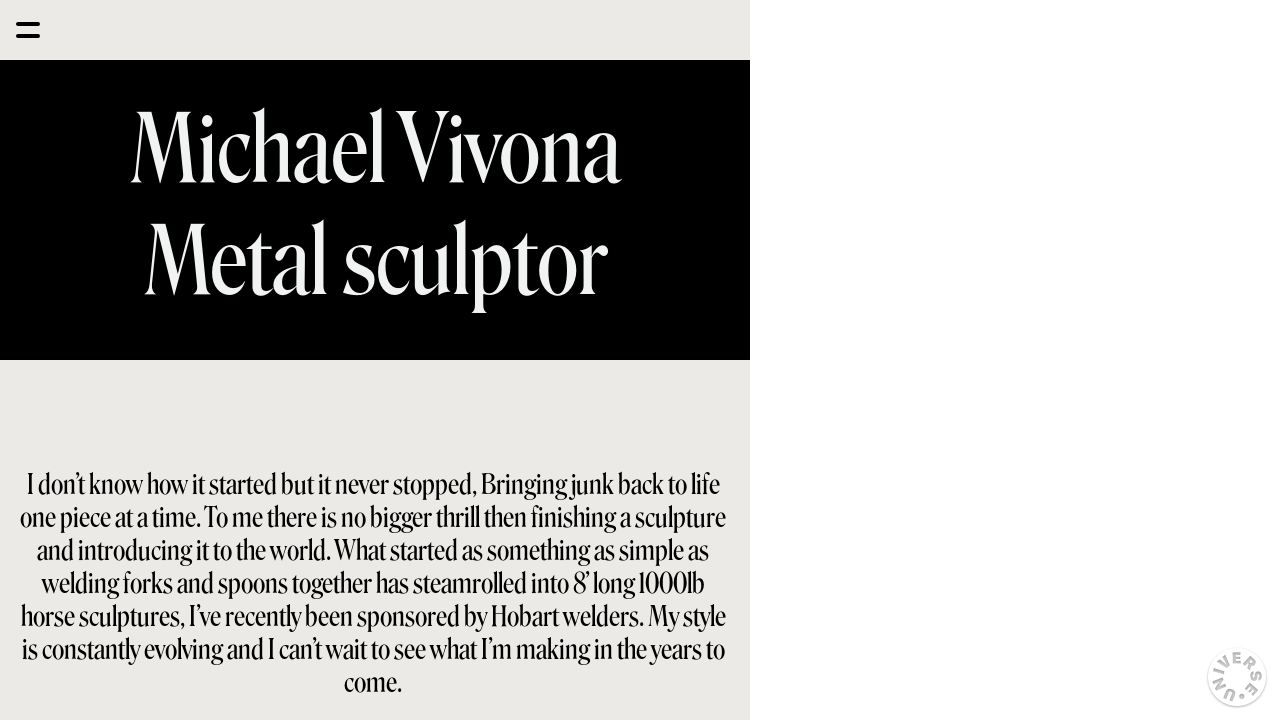

--- FILE ---
content_type: text/html; charset=utf-8
request_url: https://vivonaart.com/
body_size: 11826
content:
<!DOCTYPE html><html><head><meta charSet="utf-8"/><meta name="viewport" content="width=device-width, initial-scale=1"/><title>Michael Vivona</title><meta property="og:type" content="website"/><meta property="og:url" content="https://vivonaart.com"/><meta property="og:title" content="Michael Vivona"/><meta property="og:site_name" content="Michael Vivona"/><meta property="og:description" content="I don’t know how it started but it never stopped, Bringing junk back to life one piece at a time. To me there is no bigger thrill then finishing a sculpture and introducing it to the world. What started as something as simple as welding forks and spoons together has steamrolled into 8’ long 1000lb horse sculptures, I’ve recently been sponsored by Hobart welders and am currently in talks with Netflix to be a contestant on a metal art competition show. My style is constantly evolving and I can’t wait to see what I’m making in the years to come. "/><meta property="og:image" content="https://vivonaart.com/_assets/51c697c3-3a55-43da-a3d7-844419b2a809?w=1200&amp;h=630&amp;crop=top&amp;fit=crop"/><meta property="og:image:width" content="375"/><meta property="og:image:height" content="667"/><meta name="twitter:card" content="summary_large_image"/><meta name="twitter:title" content="Michael Vivona"/><meta name="twitter:description" content="I don’t know how it started but it never stopped, Bringing junk back to life one piece at a time. To me there is no bigger thrill then finishing a sculpture and introducing it to the world. What started as something as simple as welding forks and spoons together has steamrolled into 8’ long 1000lb horse sculptures, I’ve recently been sponsored by Hobart welders and am currently in talks with Netflix to be a contestant on a metal art competition show. My style is constantly evolving and I can’t wait to see what I’m making in the years to come. "/><meta name="twitter:image" content="https://vivonaart.com/_assets/51c697c3-3a55-43da-a3d7-844419b2a809?w=600&amp;h=300&amp;q=40&amp;dpr=2&amp;crop=top&amp;fit=crop"/><meta name="description" content="I don’t know how it started but it never stopped, Bringing junk back to life one piece at a time. To me there is no bigger thrill then finishing a sculpture and introducing it to the world. What started as something as simple as welding forks and spoons together has steamrolled into 8’ long 1000lb horse sculptures, I’ve recently been sponsored by Hobart welders and am currently in talks with Netflix to be a contestant on a metal art competition show. My style is constantly evolving and I can’t wait to see what I’m making in the years to come. "/><script type="application/ld+json">{"@context":"https://schema.org","@type":"WebSite","name":"Michael Vivona","url":"https://vivonaart.com"}</script><link rel="preconnect" href="/_assets"/><link rel="apple-touch-icon" sizes="180x180" href="/static/favicons/universelogo/apple-touch-icon.png"/><link rel="icon" type="image/png" sizes="32x32" href="/static/favicons/universelogo/favicon-32x32.png"/><link rel="icon" type="image/png" sizes="16x16" href="/static/favicons/universelogo/favicon-16x16.png"/><link rel="manifest" href="/static/favicons/universelogo/favicon.ico"/><link rel="shortcut icon" href="/static/favicons/universelogo/site.webmanifest"/><link rel="canonical" href="https://vivonaart.com"/><meta name="msapplication-TileColor" content="#000000"/><meta name="msapplication-config" content="/static/favicons/universelogo/browserconfig.xml"/><meta name="theme-color" content="rgba(235,234,230,1)"/><meta name="next-head-count" content="27"/><link rel="preload" href="/_next/static/css/3df0ddd732814165.css" as="style"/><link rel="stylesheet" href="/_next/static/css/3df0ddd732814165.css" data-n-g=""/><link rel="preload" href="/_next/static/css/a5f12bb23f15525e.css" as="style"/><link rel="stylesheet" href="/_next/static/css/a5f12bb23f15525e.css" data-n-p=""/><noscript data-n-css=""></noscript><script defer="" nomodule="" src="/_next/static/chunks/polyfills-42372ed130431b0a.js"></script><script src="/_next/static/chunks/webpack-293238e42d4d4795.js" defer=""></script><script src="/_next/static/chunks/framework-8cec7f7f61847e80.js" defer=""></script><script src="/_next/static/chunks/main-719d3f9d7363ffed.js" defer=""></script><script src="/_next/static/chunks/pages/_app-dba4b9954c2e1b42.js" defer=""></script><script src="/_next/static/chunks/47-35517111a403e173.js" defer=""></script><script src="/_next/static/chunks/339-e9faf9eaef48e0d3.js" defer=""></script><script src="/_next/static/chunks/pages/_sites/%5BsiteId%5D/pages/%5BpageId%5D/%5BcacheTag%5D-dee00b46c2fecce7.js" defer=""></script><script src="/_next/static/FNXPbpUIGNmu9BSL3Zn3o/_buildManifest.js" defer=""></script><script src="/_next/static/FNXPbpUIGNmu9BSL3Zn3o/_ssgManifest.js" defer=""></script></head><body><div id="__next"><div style="height:100%;position:fixed;width:100%"><style data-emotion="css im9lky">.css-im9lky .theme-button-minimal{letter-spacing:inherit;font-family:HelveticaNeue;font-weight:400;font-style:normal;font-size:calc(var(--text-scale-factor) * 16);color:rgba(0,0,0,1);}.css-im9lky .theme-button-primary{letter-spacing:inherit;font-family:HelveticaNeue;font-weight:400;font-style:normal;font-size:calc(var(--text-scale-factor) * 24);color:rgba(255,255,255,1);}.css-im9lky .theme-button-secondary{letter-spacing:inherit;font-family:HelveticaNeue;font-weight:400;font-style:normal;font-size:calc(var(--text-scale-factor) * 16);color:rgba(0,0,0,1);}.css-im9lky .theme-button-tertiary{letter-spacing:inherit;font-family:HelveticaNeue;font-weight:400;font-style:normal;font-size:calc(var(--text-scale-factor) * 24);color:rgba(255,255,255,1);}.css-im9lky .theme-text-smallParagraph{letter-spacing:inherit;font-family:HelveticaNeue;font-weight:400;font-style:normal;font-size:calc(var(--text-scale-factor) * 12);color:rgba(0,0,0,1);}.css-im9lky .theme-text-primaryTitle{letter-spacing:inherit;font-family:HelveticaNeue;font-weight:400;font-style:normal;font-size:calc(var(--text-scale-factor) * 57.9);color:rgba(0,0,0,1);}.css-im9lky .theme-text-subheading{letter-spacing:inherit;font-family:HelveticaNeue;font-weight:400;font-style:normal;font-size:calc(var(--text-scale-factor) * 19);color:rgba(0,0,0,1);}.css-im9lky .theme-text-subtitle{letter-spacing:inherit;font-family:HelveticaNeue;font-weight:400;font-style:normal;font-size:calc(var(--text-scale-factor) * 24);color:rgba(0,0,0,1);}.css-im9lky .theme-text-heading{letter-spacing:inherit;font-family:HelveticaNeue;font-weight:400;font-style:normal;font-size:calc(var(--text-scale-factor) * 24);color:rgba(0,0,0,1);}.css-im9lky .theme-text-pageTitle{letter-spacing:inherit;font-family:HelveticaNeue;font-weight:400;font-style:normal;font-size:calc(var(--text-scale-factor) * 57.9);color:rgba(0,0,0,1);}.css-im9lky .theme-text-caption{letter-spacing:inherit;font-family:HelveticaNeue;font-weight:400;font-style:normal;font-size:calc(var(--text-scale-factor) * 16);color:rgba(130,130,130,1);}.css-im9lky .theme-text-footnote{letter-spacing:inherit;font-family:HelveticaNeue;font-weight:400;font-style:normal;font-size:calc(var(--text-scale-factor) * 12);color:rgba(130,130,130,1);}.css-im9lky .theme-text-secondaryTitle{letter-spacing:inherit;font-family:HelveticaNeue;font-weight:400;font-style:normal;font-size:calc(var(--text-scale-factor) * 32.96);color:rgba(0,0,0,1);}.css-im9lky .theme-text-paragraph{letter-spacing:inherit;font-family:HelveticaNeue;font-weight:400;font-style:normal;font-size:calc(var(--text-scale-factor) * 16);color:rgba(0,0,0,1);}.css-im9lky .theme-text-leadParagraph{letter-spacing:inherit;font-family:HelveticaNeue;font-weight:400;font-style:normal;font-size:calc(var(--text-scale-factor) * 17);color:rgba(0,0,0,1);}.css-im9lky .theme-text-sectionTitle{letter-spacing:inherit;font-family:HelveticaNeue;font-weight:400;font-style:normal;font-size:calc(var(--text-scale-factor) * 32.96);color:rgba(0,0,0,1);}.css-im9lky .theme-text-smallCaption{letter-spacing:inherit;font-family:HelveticaNeue;font-weight:400;font-style:normal;font-size:calc(var(--text-scale-factor) * 14);color:rgba(130,130,130,1);}</style><div style="inset:0;outline:none;overflow-y:auto;position:absolute" tabindex="-1" class="css-im9lky"><style data-emotion="css 12pggxk">.css-12pggxk{position:fixed;-webkit-align-items:center;-webkit-box-align:center;-ms-flex-align:center;align-items:center;-webkit-box-pack:start;-ms-flex-pack:start;-webkit-justify-content:flex-start;justify-content:flex-start;height:60px;top:0;left:0;width:100%;width:calc(100% - env(safe-area-inset-left) - env(safe-area-inset-right));padding:16px;box-sizing:border-box;z-index:500;display:-webkit-box;display:-webkit-flex;display:-ms-flexbox;display:flex;font-size:20px;}</style><nav class="css-12pggxk"><div style="width:24px;height:12px;transform:rotate(0deg);flex-shrink:0;position:relative;z-index:500"><span style="display:block;height:4px;width:100%;background:rgba(0,0,0,1);box-shadow:none;transition-timing-function:ease;transition-duration:0.2s;border-radius:100px;transform-origin:center;position:absolute;transform:translate3d(0, 0px, 0) rotate(0);margin-top:-2px"></span><span style="display:block;height:4px;width:100%;background:rgba(0,0,0,1);box-shadow:none;transition-timing-function:ease;transition-duration:0.2s;border-radius:100px;transform-origin:center;position:absolute;transform:translate3d(0, 12px, 0) rotate(0);margin-top:-2px"></span></div><style data-emotion="css 19u04pf">.css-19u04pf{list-style:none;display:-webkit-box;display:-webkit-flex;display:-ms-flexbox;display:flex;overflow-x:scroll;margin:0;padding:0 16px 0 16px;-webkit-overflow-scrolling:touch;-ms-overflow-style:none;scrollbar-width:none;-webkit-mask-image:linear-gradient(to right, transparent 0%, transparent 10px, black 30px, black calc(100% - 35px), transparent 100%);mask-image:linear-gradient(to right, transparent 0%, transparent 10px, black 30px, black calc(100% - 35px), transparent 100%);pointer-events:none;opacity:0;-webkit-transition:opacity 0s .2s;transition:opacity 0s .2s;}.css-19u04pf::-webkit-scrollbar{display:none;width:0;}.css-19u04pf::-webkit-scrollbar-thumb{display:none;width:0;}.css-19u04pf>*{opacity:0;-webkit-transform:translateX(-10px);-moz-transform:translateX(-10px);-ms-transform:translateX(-10px);transform:translateX(-10px);}.css-19u04pf.visible{pointer-events:all;opacity:1;-webkit-transition:none;transition:none;}.css-19u04pf.visible>*{opacity:1;-webkit-transform:translateX(0);-moz-transform:translateX(0);-ms-transform:translateX(0);transform:translateX(0);}</style><ul class=" css-19u04pf"><li style="color:rgba(0,0,0,1);margin:0 16px;font-family:SFUIText-Regular;flex-shrink:0;&amp;:last-child:[object Object];display:flex;align-items:center;transition:all .2s ease 0.1s;cursor:pointer"><a style="text-decoration:underline" href="/">HOME</a></li><li style="color:rgba(0,0,0,1);margin:0 16px;font-family:SFUIText-Regular;flex-shrink:0;&amp;:last-child:[object Object];display:flex;align-items:center;transition:all .2s ease 0.15000000000000002s;cursor:pointer"><a style="text-decoration:none" href="/store">STORE</a></li><li style="color:rgba(0,0,0,1);margin:0 16px;font-family:SFUIText-Regular;flex-shrink:0;&amp;:last-child:[object Object];display:flex;align-items:center;transition:all .2s ease 0.2s;cursor:pointer"><a style="text-decoration:none" href="/sold-gallery"> GALLERY</a></li></ul></nav><div style="width:100%;height:100%;position:relative;overflow-y:scroll;overflow-x:hidden;box-sizing:border-box;background:rgba(235,234,230,1);background-origin:padding-box;padding-top:60px"><div class="block theme-grid-primary css-0" id="block-493DBB7A-1D0B-4252-843F-60414EC94DEC" style="width:100%;height:auto;padding:0;min-height:inherit"><div id="grid-component" style="position:relative"><div style="position:relative;display:grid;grid-template-columns:repeat(5, 1fr);grid-template-rows:repeat(69, 1fr);height:calc(var(--scale-factor) * 5175);width:calc(var(--scale-factor) * 375);margin:0 auto"><div style="grid-row-start:1;grid-row-end:3;grid-column-start:1;grid-column-end:6;z-index:15;overflow:hidden;position:relative;padding:0"><div class="block theme-text-paragraph css-0" id="block-E88AD9CF-CE17-438A-9E4B-36FAE040FDC6" style="width:100%;height:100%;display:flex;flex-direction:column;align-items:center;justify-content:center;padding:calc(var(--scale-factor) * 8);background:rgba(0,0,0,1);background-origin:padding-box;min-height:inherit"><div class="text-block" style="text-align:center;padding-bottom:calc(var(--text-scale-factor) * 4.26)"><p class="utf-paragraph" style="font-family:Roslindale;font-size:calc(var(--text-scale-factor) * 47.04);color:rgba(240,243,242,1);letter-spacing:inherit;line-height:1.2em">Michael Vivona</p><p class="utf-paragraph" style="font-family:Roslindale;font-size:calc(var(--text-scale-factor) * 47.04);color:rgba(240,243,242,1);letter-spacing:inherit;line-height:1.2em">Metal sculptor</p></div></div></div><div style="grid-row-start:3;grid-row-end:6;grid-column-start:1;grid-column-end:6;z-index:15;overflow:hidden;position:relative;padding:0"><div class="block theme-text-paragraph css-0" id="block-99D408DD-FBF3-47B0-AA68-4509824E453B" style="width:100%;height:100%;display:flex;flex-direction:column;align-items:center;justify-content:center;padding:calc(var(--scale-factor) * 8);background:rgba(0,0,0,0);background-origin:padding-box;min-height:inherit"><div class="text-block" style="text-align:center;padding-bottom:calc(var(--text-scale-factor) * 1.27)"><p class="utf-paragraph" style="font-family:Roslindale;font-size:calc(var(--text-scale-factor) * 14);letter-spacing:inherit;line-height:1.2em">I don’t know how it started but it never stopped, Bringing junk back to life one piece at a time. To me there is no bigger thrill then finishing a sculpture and introducing it to the world. What started as something as simple as welding forks and spoons together has steamrolled into 8’ long 1000lb horse sculptures, I’ve recently been sponsored by Hobart welders. My style is constantly evolving and I can’t wait to see what I’m making in the years to come. </p></div></div></div><div style="grid-row-start:6;grid-row-end:11;grid-column-start:1;grid-column-end:6;z-index:15;overflow:hidden;position:relative;padding:0"><div class="block css-0" id="block-50763224-B55E-456C-BAC4-147A8BC058AB" style="width:100%;height:100%;padding:0;min-height:inherit"><style data-emotion="css 1jpq244">.css-1jpq244{aspect-ratio:1/1;cursor:inherit;display:block;width:100%;object-fit:cover;height:100%;}</style><picture><img alt="" src="/_assets/36E11841-B714-4595-9A4E-D3D78CF7A8E4?auto=compress,format&amp;q=65&amp;fit=crop&amp;w=200" srcSet="/_assets/36E11841-B714-4595-9A4E-D3D78CF7A8E4?auto=compress,format&amp;q=60&amp;fit=crop&amp;w=200 200w,/_assets/36E11841-B714-4595-9A4E-D3D78CF7A8E4?auto=compress,format&amp;q=60&amp;fit=crop&amp;w=375 375w,/_assets/36E11841-B714-4595-9A4E-D3D78CF7A8E4?auto=compress,format&amp;q=60&amp;fit=crop&amp;w=750 750w,/_assets/36E11841-B714-4595-9A4E-D3D78CF7A8E4?auto=compress,format&amp;q=60&amp;fit=crop&amp;w=1500 1500w,/_assets/36E11841-B714-4595-9A4E-D3D78CF7A8E4?auto=compress,format&amp;q=60&amp;fit=crop&amp;w=2250 2250w" sizes="calc(min(100vw, 750px) * 750 / 375)" class="css-1jpq244" loading="eager" aria-hidden="true"/></picture></div></div><div style="grid-row-start:11;grid-row-end:13;grid-column-start:1;grid-column-end:6;z-index:15;overflow:hidden;position:relative;padding:0"><div class="block theme-text-paragraph css-0" id="block-F8B035DC-74CC-464B-90F3-A25D781FC9D2" style="width:100%;height:100%;display:flex;flex-direction:column;align-items:center;justify-content:center;padding:calc(var(--scale-factor) * 8);background:rgba(0,0,0,0);background-origin:padding-box;min-height:inherit"><div class="text-block" style="text-align:center;padding-top:calc(var(--text-scale-factor) * 3.5)"><p class="utf-paragraph" style="font-family:Headline;font-weight:700;font-size:calc(var(--text-scale-factor) * 25.46);letter-spacing:inherit;line-height:1.2em;margin-top:calc(var(--text-scale-factor) * -2.37)">Check out my course on curiousmondo.com</p><p class="utf-paragraph" style="font-family:Headline;font-weight:700;font-size:calc(var(--text-scale-factor) * 25.46);letter-spacing:inherit;line-height:1.2em;margin-bottom:calc(var(--text-scale-factor) * -2.37)">It’s an introduction to welding and bird making. </p></div></div></div><div style="grid-row-start:13;grid-row-end:18;grid-column-start:1;grid-column-end:6;z-index:15;overflow:hidden;position:relative;padding:0"><div class="block css-0" id="block-73C60C9F-C778-4FA0-B497-085F20AC8B82" style="width:100%;height:100%;padding:0;min-height:inherit"><picture><img alt="" src="/_assets/CF462C0B-F0A8-430C-803F-2F0A3F4C79DF?auto=compress,format&amp;q=65&amp;fit=crop&amp;w=200" srcSet="/_assets/CF462C0B-F0A8-430C-803F-2F0A3F4C79DF?auto=compress,format&amp;q=60&amp;fit=crop&amp;w=200 200w,/_assets/CF462C0B-F0A8-430C-803F-2F0A3F4C79DF?auto=compress,format&amp;q=60&amp;fit=crop&amp;w=375 375w,/_assets/CF462C0B-F0A8-430C-803F-2F0A3F4C79DF?auto=compress,format&amp;q=60&amp;fit=crop&amp;w=750 750w,/_assets/CF462C0B-F0A8-430C-803F-2F0A3F4C79DF?auto=compress,format&amp;q=60&amp;fit=crop&amp;w=1500 1500w,/_assets/CF462C0B-F0A8-430C-803F-2F0A3F4C79DF?auto=compress,format&amp;q=60&amp;fit=crop&amp;w=2250 2250w" sizes="calc(min(100vw, 750px) * 750 / 375)" class="css-1jpq244" loading="lazy" aria-hidden="true"/></picture></div></div><div style="grid-row-start:18;grid-row-end:19;grid-column-start:1;grid-column-end:6;z-index:15;overflow:hidden;position:relative;padding:0"><a href="https://www.curiousmondo.com/michael-vivona" class="block theme-iconButton-primary css-0" id="block-D1E79B1B-7B35-4846-9ED2-CA807E917571" style="width:100%;height:100%;display:flex;flex-direction:column;align-items:center;justify-content:center;padding:0;background:rgba(2,149,255,1);background-origin:padding-box;min-height:inherit;cursor:pointer"><div style="width:100%;inset:0;display:flex;flex-direction:column;align-items:center;justify-content:center;aspect-ratio:5 / 1"><div style="inset:0;background:rgba(255,255,255,1);background-origin:padding-box;-webkit-mask:url(/static/icons/link.svg) no-repeat center;-webkit-mask-size:contain;max-width:120px;max-height:120px;height:100%;width:100%"></div><span class="screenReaderText">Link icon</span></div></a></div><div style="grid-row-start:19;grid-row-end:23;grid-column-start:1;grid-column-end:4;z-index:15;overflow:hidden;position:relative;padding:0"><div class="block css-0" id="block-4C1597E0-C638-4917-A34A-A451D692DAEC" style="width:100%;height:100%;padding:0;min-height:inherit"><style data-emotion="css 1mja03u">.css-1mja03u{aspect-ratio:3/4;cursor:inherit;display:block;width:100%;object-fit:cover;height:100%;}</style><picture><img alt="" src="/_assets/89A1BFB6-2E57-4DC5-A35E-B290DC71CAE5?auto=compress,format&amp;fit=crop&amp;w=200&amp;q=65" srcSet="/_assets/89A1BFB6-2E57-4DC5-A35E-B290DC71CAE5?auto=compress,format&amp;fit=crop&amp;w=200&amp;q=60 200w,/_assets/89A1BFB6-2E57-4DC5-A35E-B290DC71CAE5?auto=compress,format&amp;fit=crop&amp;w=375&amp;q=60 375w,/_assets/89A1BFB6-2E57-4DC5-A35E-B290DC71CAE5?auto=compress,format&amp;fit=crop&amp;w=750&amp;q=60 750w,/_assets/89A1BFB6-2E57-4DC5-A35E-B290DC71CAE5?auto=compress,format&amp;fit=crop&amp;w=1500&amp;q=60 1500w,/_assets/89A1BFB6-2E57-4DC5-A35E-B290DC71CAE5?auto=compress,format&amp;fit=crop&amp;w=2250&amp;q=60 2250w" sizes="calc(min(100vw, 750px) * 450 / 375)" class="css-1mja03u" loading="lazy" aria-hidden="true"/></picture></div></div><div style="grid-row-start:19;grid-row-end:23;grid-column-start:4;grid-column-end:6;z-index:15;overflow:hidden;position:relative;padding:0"><div class="block css-0" id="block-F50E0CEF-4518-4DFE-85BD-1F8C87308BF0" style="width:100%;height:100%;padding:0;min-height:inherit"><div style="width:100%;inset:0;aspect-ratio:1 / 2"><div style="inset:0;background:rgba(0,0,0,1);background-origin:padding-box;height:100%;width:100%"></div></div></div></div><div style="grid-row-start:23;grid-row-end:24;grid-column-start:1;grid-column-end:6;z-index:15;overflow:hidden;position:relative;padding:0"><div class="block css-0" id="block-DEE70532-FA7B-4E91-ABF1-6E2765801EDF" style="width:100%;height:100%;padding:0;min-height:inherit"><div style="width:100%;inset:0;aspect-ratio:5 / 1"><div style="inset:0;background:rgba(0,0,0,1);background-origin:padding-box;height:100%;width:100%"></div></div></div></div><div style="grid-row-start:24;grid-row-end:33;grid-column-start:1;grid-column-end:2;z-index:15;overflow:hidden;position:relative;padding:0"><div class="block css-0" id="block-6F34392A-4924-407D-BCD5-FDD4C44D424A" style="width:100%;height:100%;padding:0;min-height:inherit"><div style="width:100%;inset:0;aspect-ratio:1 / 9"><div style="inset:0;background:rgba(0,0,0,1);background-origin:padding-box;height:100%;width:100%"></div></div></div></div><div style="grid-row-start:24;grid-row-end:28;grid-column-start:2;grid-column-end:3;z-index:15;overflow:hidden;position:relative;padding:0"><div class="block css-0" id="block-B36EFAE9-8CBE-4FB5-9D1A-D29F153D3481" style="width:100%;height:100%;padding:0;min-height:inherit"><div style="width:100%;inset:0;aspect-ratio:1 / 4"><div style="inset:0;background:rgba(0,0,0,1);background-origin:padding-box;height:100%;width:100%"></div></div></div></div><div style="grid-row-start:24;grid-row-end:28;grid-column-start:3;grid-column-end:6;z-index:15;overflow:hidden;position:relative;padding:0"><div class="block css-0" id="block-8BB03821-DF2C-4D37-93F8-EE0D405EAA6B" style="width:100%;height:100%;padding:0;min-height:inherit"><picture><img alt="" src="/_assets/D4A06AAA-90AC-4C17-90EE-E9BA13316262?q=65&amp;fit=crop&amp;w=200&amp;auto=compress,format" srcSet="/_assets/D4A06AAA-90AC-4C17-90EE-E9BA13316262?q=60&amp;fit=crop&amp;w=200&amp;auto=compress,format 200w,/_assets/D4A06AAA-90AC-4C17-90EE-E9BA13316262?q=60&amp;fit=crop&amp;w=375&amp;auto=compress,format 375w,/_assets/D4A06AAA-90AC-4C17-90EE-E9BA13316262?q=60&amp;fit=crop&amp;w=750&amp;auto=compress,format 750w,/_assets/D4A06AAA-90AC-4C17-90EE-E9BA13316262?q=60&amp;fit=crop&amp;w=1500&amp;auto=compress,format 1500w,/_assets/D4A06AAA-90AC-4C17-90EE-E9BA13316262?q=60&amp;fit=crop&amp;w=2250&amp;auto=compress,format 2250w" sizes="calc(min(100vw, 750px) * 450 / 375)" class="css-1mja03u" loading="lazy" aria-hidden="true"/></picture></div></div><div style="grid-row-start:28;grid-row-end:29;grid-column-start:2;grid-column-end:6;z-index:15;overflow:hidden;position:relative;padding:0"><div class="block css-0" id="block-1EE8B75D-BE51-4018-B404-4E221769FD3C" style="width:100%;height:100%;padding:0;min-height:inherit"><div style="width:100%;inset:0;aspect-ratio:4 / 1"><div style="inset:0;background:rgba(0,0,0,1);background-origin:padding-box;height:100%;width:100%"></div></div></div></div><div style="grid-row-start:29;grid-row-end:33;grid-column-start:2;grid-column-end:5;z-index:15;overflow:hidden;position:relative;padding:0"><div class="block css-0" id="block-D9993F02-FF10-4DFB-8CAB-6BEA77F1B4AF" style="width:100%;height:100%;padding:0;min-height:inherit"><picture><img alt="" src="/_assets/C09D5C74-3367-47C6-953E-168CF317863E?auto=compress,format&amp;q=65&amp;w=200&amp;fit=crop" srcSet="/_assets/C09D5C74-3367-47C6-953E-168CF317863E?auto=compress,format&amp;q=60&amp;w=200&amp;fit=crop 200w,/_assets/C09D5C74-3367-47C6-953E-168CF317863E?auto=compress,format&amp;q=60&amp;w=375&amp;fit=crop 375w,/_assets/C09D5C74-3367-47C6-953E-168CF317863E?auto=compress,format&amp;q=60&amp;w=750&amp;fit=crop 750w,/_assets/C09D5C74-3367-47C6-953E-168CF317863E?auto=compress,format&amp;q=60&amp;w=1500&amp;fit=crop 1500w,/_assets/C09D5C74-3367-47C6-953E-168CF317863E?auto=compress,format&amp;q=60&amp;w=2250&amp;fit=crop 2250w" sizes="calc(min(100vw, 750px) * 450 / 375)" class="css-1mja03u" loading="lazy" aria-hidden="true"/></picture></div></div><div style="grid-row-start:29;grid-row-end:33;grid-column-start:5;grid-column-end:6;z-index:15;overflow:hidden;position:relative;padding:0"><div class="block css-0" id="block-514618E7-C47A-41DD-8268-0A03945CA9B3" style="width:100%;height:100%;padding:0;min-height:inherit"><div style="width:100%;inset:0;aspect-ratio:1 / 4"><div style="inset:0;background:rgba(0,0,0,1);background-origin:padding-box;height:100%;width:100%"></div></div></div></div><div style="grid-row-start:33;grid-row-end:34;grid-column-start:1;grid-column-end:6;z-index:15;overflow:hidden;position:relative;padding:0"><div class="block css-0" id="block-64CDA480-29C2-48A1-8EB1-EEAEF9993510" style="width:100%;height:100%;padding:0;min-height:inherit"><div style="width:100%;inset:0;aspect-ratio:5 / 1"><div style="inset:0;background:rgba(0,0,0,1);background-origin:padding-box;height:100%;width:100%"></div></div></div></div><div style="grid-row-start:34;grid-row-end:40;grid-column-start:1;grid-column-end:2;z-index:15;overflow:hidden;position:relative;padding:0"><div class="block css-0" id="block-3737E4E3-1389-484D-80FD-56349EA87F78" style="width:100%;height:100%;padding:0;min-height:inherit"><div style="width:100%;inset:0;aspect-ratio:1 / 6"><div style="inset:0;background:rgba(0,0,0,1);background-origin:padding-box;height:100%;width:100%"></div></div></div></div><div style="grid-row-start:34;grid-row-end:39;grid-column-start:2;grid-column-end:3;z-index:15;overflow:hidden;position:relative;padding:0"><div class="block css-0" id="block-66637264-92DC-427F-9276-2CB4306C1D15" style="width:100%;height:100%;padding:0;min-height:inherit"><div style="width:100%;inset:0;aspect-ratio:1 / 5"><div style="inset:0;background:rgba(0,0,0,1);background-origin:padding-box;height:100%;width:100%"></div></div></div></div><div style="grid-row-start:34;grid-row-end:39;grid-column-start:3;grid-column-end:6;z-index:15;overflow:hidden;position:relative;padding:0"><button class="block css-0" id="block-1720265C-9E20-4EFD-8448-8DDD3920E116" style="width:100%;height:100%;padding:0;min-height:inherit;cursor:pointer"><style data-emotion="css 15ejudr">.css-15ejudr{aspect-ratio:3/5;cursor:-webkit-zoom-in;cursor:zoom-in;display:block;width:100%;object-fit:cover;height:100%;}</style><picture><img alt="" src="/_assets/3A77FB64-A164-47C5-BC42-8EBD0DC7B068?auto=compress,format&amp;w=200&amp;q=65&amp;fit=crop" srcSet="/_assets/3A77FB64-A164-47C5-BC42-8EBD0DC7B068?auto=compress,format&amp;w=200&amp;q=60&amp;fit=crop 200w,/_assets/3A77FB64-A164-47C5-BC42-8EBD0DC7B068?auto=compress,format&amp;w=375&amp;q=60&amp;fit=crop 375w,/_assets/3A77FB64-A164-47C5-BC42-8EBD0DC7B068?auto=compress,format&amp;w=750&amp;q=60&amp;fit=crop 750w,/_assets/3A77FB64-A164-47C5-BC42-8EBD0DC7B068?auto=compress,format&amp;w=1500&amp;q=60&amp;fit=crop 1500w,/_assets/3A77FB64-A164-47C5-BC42-8EBD0DC7B068?auto=compress,format&amp;w=2250&amp;q=60&amp;fit=crop 2250w" sizes="calc(min(100vw, 750px) * 450 / 375)" class="css-15ejudr" loading="lazy" aria-hidden="false"/></picture></button></div><div style="grid-row-start:39;grid-row-end:40;grid-column-start:2;grid-column-end:4;z-index:15;overflow:hidden;position:relative;padding:0"><div class="block css-0" id="block-9D153FCE-8422-478E-8195-36D9EBEC3B7E" style="width:100%;height:100%;padding:0;min-height:inherit"><div style="width:100%;inset:0;aspect-ratio:2 / 1"><div style="inset:0;background:rgba(0,0,0,1);background-origin:padding-box;height:100%;width:100%"></div></div></div></div><div style="grid-row-start:39;grid-row-end:43;grid-column-start:4;grid-column-end:5;z-index:15;overflow:hidden;position:relative;padding:0"><div class="block css-0" id="block-24E8AF48-0BE5-4891-A35C-90059A28A94C" style="width:100%;height:100%;padding:0;min-height:inherit"><div style="width:100%;inset:0;aspect-ratio:1 / 4"><div style="inset:0;background:rgba(0,0,0,1);background-origin:padding-box;height:100%;width:100%"></div></div></div></div><div style="grid-row-start:39;grid-row-end:44;grid-column-start:5;grid-column-end:6;z-index:15;overflow:hidden;position:relative;padding:0"><div class="block css-0" id="block-143EEAC4-0C9E-47AF-A39B-E670AF001F32" style="width:100%;height:100%;padding:0;min-height:inherit"><div style="width:100%;inset:0;aspect-ratio:1 / 5"><div style="inset:0;background:rgba(0,0,0,1);background-origin:padding-box;height:100%;width:100%"></div></div></div></div><div style="grid-row-start:40;grid-row-end:43;grid-column-start:1;grid-column-end:4;z-index:15;overflow:hidden;position:relative;padding:0"><div class="block css-0" id="block-4C31D2B7-981C-4A20-BB6C-8C9A44C89BCB" style="width:100%;height:100%;padding:0;min-height:inherit"><picture><img alt="" src="/_assets/6332176A-CEB7-47E9-9A0B-4C38F7BB7ADA?q=65&amp;fit=crop&amp;auto=compress,format&amp;w=200" srcSet="/_assets/6332176A-CEB7-47E9-9A0B-4C38F7BB7ADA?fit=crop&amp;w=200&amp;auto=compress,format&amp;q=60 200w,/_assets/6332176A-CEB7-47E9-9A0B-4C38F7BB7ADA?fit=crop&amp;w=375&amp;auto=compress,format&amp;q=60 375w,/_assets/6332176A-CEB7-47E9-9A0B-4C38F7BB7ADA?fit=crop&amp;w=750&amp;auto=compress,format&amp;q=60 750w,/_assets/6332176A-CEB7-47E9-9A0B-4C38F7BB7ADA?fit=crop&amp;w=1500&amp;auto=compress,format&amp;q=60 1500w,/_assets/6332176A-CEB7-47E9-9A0B-4C38F7BB7ADA?fit=crop&amp;w=2250&amp;auto=compress,format&amp;q=60 2250w" sizes="calc(min(100vw, 750px) * 450 / 375)" class="css-1jpq244" loading="lazy" aria-hidden="true"/></picture></div></div><div style="grid-row-start:43;grid-row-end:44;grid-column-start:1;grid-column-end:5;z-index:15;overflow:hidden;position:relative;padding:0"><div class="block css-0" id="block-08988228-6F16-43AA-BFEE-74D59C11385D" style="width:100%;height:100%;padding:0;min-height:inherit"><div style="width:100%;inset:0;aspect-ratio:4 / 1"><div style="inset:0;background:rgba(0,0,0,1);background-origin:padding-box;height:100%;width:100%"></div></div></div></div><div style="grid-row-start:44;grid-row-end:49;grid-column-start:1;grid-column-end:6;z-index:15;overflow:hidden;position:relative;padding:0"><div class="block css-0" id="block-F79E1B90-2F64-4A7C-8CA1-D9F7AEE425DD" style="width:100%;height:100%;padding:0;min-height:inherit"><picture><img alt="" src="/_assets/4B897B56-0E21-45F2-8D70-ECECE4F40970?w=200&amp;q=65&amp;fit=crop&amp;auto=compress,format" srcSet="/_assets/4B897B56-0E21-45F2-8D70-ECECE4F40970?w=200&amp;q=60&amp;fit=crop&amp;auto=compress,format 200w,/_assets/4B897B56-0E21-45F2-8D70-ECECE4F40970?w=375&amp;q=60&amp;fit=crop&amp;auto=compress,format 375w,/_assets/4B897B56-0E21-45F2-8D70-ECECE4F40970?w=750&amp;q=60&amp;fit=crop&amp;auto=compress,format 750w,/_assets/4B897B56-0E21-45F2-8D70-ECECE4F40970?w=1500&amp;q=60&amp;fit=crop&amp;auto=compress,format 1500w,/_assets/4B897B56-0E21-45F2-8D70-ECECE4F40970?w=2250&amp;q=60&amp;fit=crop&amp;auto=compress,format 2250w" sizes="calc(min(100vw, 750px) * 750 / 375)" class="css-1jpq244" loading="lazy" aria-hidden="true"/></picture></div></div><div style="grid-row-start:49;grid-row-end:50;grid-column-start:1;grid-column-end:6;z-index:15;overflow:hidden;position:relative;padding:0"><div class="block css-0" id="block-FFB6C666-DE23-4462-8E85-6D120C0FF3D3" style="width:100%;height:100%;padding:0;min-height:inherit"><div style="width:100%;inset:0;aspect-ratio:5 / 1"><div style="inset:0;background:rgba(0,0,0,1);background-origin:padding-box;height:100%;width:100%"></div></div></div></div><div style="grid-row-start:50;grid-row-end:55;grid-column-start:1;grid-column-end:3;z-index:15;overflow:hidden;position:relative;padding:0"><div class="block css-0" id="block-6D45381A-08C5-4139-8143-BC1BC4FED92D" style="width:100%;height:100%;padding:0;min-height:inherit"><div style="width:100%;inset:0;aspect-ratio:2 / 5"><div style="inset:0;background:rgba(0,0,0,1);background-origin:padding-box;height:100%;width:100%"></div></div></div></div><div style="grid-row-start:50;grid-row-end:55;grid-column-start:3;grid-column-end:6;z-index:15;overflow:hidden;position:relative;padding:0"><div class="block css-0" id="block-55B7C31D-C24D-463B-80D9-7EE4A21C2AD6" style="width:100%;height:100%;padding:0;min-height:inherit"><style data-emotion="css f33amc">.css-f33amc{aspect-ratio:3/5;cursor:inherit;display:block;width:100%;object-fit:cover;height:100%;}</style><picture><img alt="" src="/_assets/8BE5CB8C-9C79-4695-B091-4DB1D74A9C51?fit=crop&amp;w=200&amp;auto=compress,format&amp;q=65" srcSet="/_assets/8BE5CB8C-9C79-4695-B091-4DB1D74A9C51?fit=crop&amp;w=200&amp;auto=compress,format&amp;q=60 200w,/_assets/8BE5CB8C-9C79-4695-B091-4DB1D74A9C51?fit=crop&amp;w=375&amp;auto=compress,format&amp;q=60 375w,/_assets/8BE5CB8C-9C79-4695-B091-4DB1D74A9C51?fit=crop&amp;w=750&amp;auto=compress,format&amp;q=60 750w,/_assets/8BE5CB8C-9C79-4695-B091-4DB1D74A9C51?fit=crop&amp;w=1500&amp;auto=compress,format&amp;q=60 1500w,/_assets/8BE5CB8C-9C79-4695-B091-4DB1D74A9C51?fit=crop&amp;w=2250&amp;auto=compress,format&amp;q=60 2250w" sizes="calc(min(100vw, 750px) * 450 / 375)" class="css-f33amc" loading="lazy" aria-hidden="true"/></picture></div></div><div style="grid-row-start:55;grid-row-end:56;grid-column-start:1;grid-column-end:6;z-index:15;overflow:hidden;position:relative;padding:0"><div class="block css-0" id="block-AB118D15-51AF-4C30-8F29-398AA37DA3B7" style="width:100%;height:100%;padding:0;min-height:inherit"><div style="width:100%;inset:0;aspect-ratio:5 / 1"><div style="inset:0;background:rgba(0,0,0,1);background-origin:padding-box;height:100%;width:100%"></div></div></div></div><div style="grid-row-start:56;grid-row-end:61;grid-column-start:1;grid-column-end:6;z-index:15;overflow:hidden;position:relative;padding:0"><div class="block css-0" id="block-9AA0D8EC-757E-4A4F-915D-23BC5757FA87" style="width:100%;height:100%;padding:0;min-height:inherit"><picture><img alt="" src="/_assets/463B8F41-FD12-4906-81C0-58D9A6D22B69?fit=crop&amp;auto=compress,format&amp;q=65&amp;w=200" srcSet="/_assets/463B8F41-FD12-4906-81C0-58D9A6D22B69?fit=crop&amp;auto=compress,format&amp;q=60&amp;w=200 200w,/_assets/463B8F41-FD12-4906-81C0-58D9A6D22B69?fit=crop&amp;auto=compress,format&amp;q=60&amp;w=375 375w,/_assets/463B8F41-FD12-4906-81C0-58D9A6D22B69?fit=crop&amp;auto=compress,format&amp;q=60&amp;w=750 750w,/_assets/463B8F41-FD12-4906-81C0-58D9A6D22B69?fit=crop&amp;auto=compress,format&amp;q=60&amp;w=1500 1500w,/_assets/463B8F41-FD12-4906-81C0-58D9A6D22B69?fit=crop&amp;auto=compress,format&amp;q=60&amp;w=2250 2250w" sizes="calc(min(100vw, 750px) * 750 / 375)" class="css-1jpq244" loading="lazy" aria-hidden="true"/></picture></div></div><div style="grid-row-start:61;grid-row-end:62;grid-column-start:1;grid-column-end:6;z-index:15;overflow:hidden;position:relative;padding:0"><div class="block css-0" id="block-14C335B4-8C7D-4826-BF8B-AAAD206437FB" style="width:100%;height:100%;padding:0;min-height:inherit"><div style="width:100%;inset:0;aspect-ratio:5 / 1"><div style="inset:0;background:rgba(0,0,0,1);background-origin:padding-box;height:100%;width:100%"></div></div></div></div><div style="grid-row-start:62;grid-row-end:64;grid-column-start:1;grid-column-end:3;z-index:15;overflow:hidden;position:relative;padding:0"><div class="block css-0" id="block-05C94FD7-BF08-4271-8F2B-6C62BC3D5927" style="width:100%;height:100%;padding:0;min-height:inherit"><picture><img alt="" src="/_assets/1A37356B-2746-48A2-8617-BA1E05A3D909?fit=crop&amp;q=65&amp;auto=compress,format&amp;w=200" srcSet="/_assets/1A37356B-2746-48A2-8617-BA1E05A3D909?fit=crop&amp;q=60&amp;auto=compress,format&amp;w=200 200w,/_assets/1A37356B-2746-48A2-8617-BA1E05A3D909?fit=crop&amp;q=60&amp;auto=compress,format&amp;w=375 375w,/_assets/1A37356B-2746-48A2-8617-BA1E05A3D909?fit=crop&amp;q=60&amp;auto=compress,format&amp;w=750 750w,/_assets/1A37356B-2746-48A2-8617-BA1E05A3D909?fit=crop&amp;q=60&amp;auto=compress,format&amp;w=1500 1500w,/_assets/1A37356B-2746-48A2-8617-BA1E05A3D909?fit=crop&amp;q=60&amp;auto=compress,format&amp;w=2250 2250w" sizes="calc(min(100vw, 750px) * 300 / 375)" class="css-1jpq244" loading="lazy" aria-hidden="true"/></picture></div></div><div style="grid-row-start:62;grid-row-end:65;grid-column-start:3;grid-column-end:4;z-index:15;overflow:hidden;position:relative;padding:0"><div class="block css-0" id="block-FBEF26F6-FEFF-4120-932C-187796D200EE" style="width:100%;height:100%;padding:0;min-height:inherit"><div style="width:100%;inset:0;aspect-ratio:1 / 3"><div style="inset:0;background:rgba(0,0,0,1);background-origin:padding-box;height:100%;width:100%"></div></div></div></div><div style="grid-row-start:62;grid-row-end:65;grid-column-start:4;grid-column-end:6;z-index:15;overflow:hidden;position:relative;padding:0"><div class="block css-0" id="block-87FDD249-BB23-460B-B89B-5747C9F31C96" style="width:100%;height:100%;padding:0;min-height:inherit"><style data-emotion="css 11rxpjn">.css-11rxpjn{aspect-ratio:2/3;cursor:inherit;display:block;width:100%;object-fit:cover;height:100%;}</style><picture><img alt="" src="/_assets/34B385CF-66E8-4D45-9FAC-BB684A9460EE?fit=crop&amp;auto=compress,format&amp;w=200&amp;q=65" srcSet="/_assets/34B385CF-66E8-4D45-9FAC-BB684A9460EE?fit=crop&amp;auto=compress,format&amp;w=200&amp;q=60 200w,/_assets/34B385CF-66E8-4D45-9FAC-BB684A9460EE?fit=crop&amp;auto=compress,format&amp;w=375&amp;q=60 375w,/_assets/34B385CF-66E8-4D45-9FAC-BB684A9460EE?fit=crop&amp;auto=compress,format&amp;w=750&amp;q=60 750w,/_assets/34B385CF-66E8-4D45-9FAC-BB684A9460EE?fit=crop&amp;auto=compress,format&amp;w=1500&amp;q=60 1500w,/_assets/34B385CF-66E8-4D45-9FAC-BB684A9460EE?fit=crop&amp;auto=compress,format&amp;w=2250&amp;q=60 2250w" sizes="calc(min(100vw, 750px) * 300 / 375)" class="css-11rxpjn" loading="lazy" aria-hidden="true"/></picture></div></div><div style="grid-row-start:64;grid-row-end:65;grid-column-start:1;grid-column-end:3;z-index:15;overflow:hidden;position:relative;padding:0"><div class="block css-0" id="block-D23F3E4D-8958-4243-A0BB-FE5631499A72" style="width:100%;height:100%;padding:0;min-height:inherit"><div style="width:100%;inset:0;aspect-ratio:2 / 1"><div style="inset:0;background:rgba(0,0,0,1);background-origin:padding-box;height:100%;width:100%"></div></div></div></div><div style="grid-row-start:65;grid-row-end:66;grid-column-start:1;grid-column-end:2;z-index:15;overflow:hidden;position:relative;padding:0"><a href="https://instagram.com/vivona_Art" class="block theme-iconButton-primary css-0" id="block-CA3BBBD7-7413-419E-86DA-030173FA7D70" style="width:100%;height:100%;display:flex;flex-direction:column;align-items:center;justify-content:center;padding:0;background:rgba(255,255,255,1);background-origin:padding-box;min-height:inherit;cursor:pointer"><div style="width:100%;inset:0;display:flex;flex-direction:column;align-items:center;justify-content:center;aspect-ratio:1 / 1"><div style="inset:0;background:rgba(248,95,0,1);background-origin:padding-box;-webkit-mask:url(/static/icons/instagram.svg) no-repeat center;-webkit-mask-size:contain;max-width:120px;max-height:120px;height:100%;width:100%"></div><span class="screenReaderText">Instagram icon</span></div></a></div><div style="grid-row-start:65;grid-row-end:66;grid-column-start:2;grid-column-end:5;z-index:15;overflow:hidden;position:relative;padding:0"><a href="mailto:vivonaart@gmail.com" class="block theme-iconButton-primary css-0" id="block-FAF81864-4AB1-4D8C-973F-8568C8703EDB" style="width:100%;height:100%;display:flex;flex-direction:column;align-items:center;justify-content:center;padding:0;background:rgba(0,0,0,1);background-origin:padding-box;min-height:inherit;cursor:pointer"><div style="width:100%;inset:0;display:flex;flex-direction:column;align-items:center;justify-content:center;aspect-ratio:3 / 1"><div style="inset:0;background:rgba(235,234,230,1);background-origin:padding-box;-webkit-mask:url(/static/icons/email.svg) no-repeat center;-webkit-mask-size:contain;max-width:120px;max-height:120px;height:100%;width:100%"></div><span class="screenReaderText">Email icon</span></div></a></div><div style="grid-row-start:65;grid-row-end:66;grid-column-start:5;grid-column-end:6;z-index:15;overflow:hidden;position:relative;padding:0"><a href="http://facebook.com/vivonaart" class="block theme-iconButton-primary css-0" id="block-BB5FB48B-C4C8-4703-AA7B-5AC3029EA436" style="width:100%;height:100%;display:flex;flex-direction:column;align-items:center;justify-content:center;padding:0;background:rgba(255,255,255,1);background-origin:padding-box;min-height:inherit;cursor:pointer"><div style="width:100%;inset:0;display:flex;flex-direction:column;align-items:center;justify-content:center;aspect-ratio:1 / 1"><div style="inset:0;background:rgba(57,95,255,1);background-origin:padding-box;-webkit-mask:url(/static/icons/facebook.svg) no-repeat center;-webkit-mask-size:contain;max-width:120px;max-height:120px;height:100%;width:100%"></div><span class="screenReaderText">Facebook icon</span></div></a></div><div style="grid-row-start:66;grid-row-end:70;grid-column-start:1;grid-column-end:6;z-index:15;overflow:hidden;position:relative;padding:0"><div class="block css-0" id="block-5A547975-A324-4CAF-AF3D-9AA83A1C6584" style="width:100%;height:100%;padding:0;min-height:inherit"><style data-emotion="css j5e3qt">.css-j5e3qt{aspect-ratio:5/4;cursor:inherit;display:block;width:100%;object-fit:cover;height:100%;}</style><picture><img alt="" src="/_assets/AB16E8D2-A764-4D88-8B92-89F17F4D9427?q=65&amp;auto=compress,format&amp;w=200&amp;fit=crop" srcSet="/_assets/AB16E8D2-A764-4D88-8B92-89F17F4D9427?q=60&amp;auto=compress,format&amp;w=200&amp;fit=crop 200w,/_assets/AB16E8D2-A764-4D88-8B92-89F17F4D9427?q=60&amp;auto=compress,format&amp;w=375&amp;fit=crop 375w,/_assets/AB16E8D2-A764-4D88-8B92-89F17F4D9427?q=60&amp;auto=compress,format&amp;w=750&amp;fit=crop 750w,/_assets/AB16E8D2-A764-4D88-8B92-89F17F4D9427?q=60&amp;auto=compress,format&amp;w=1500&amp;fit=crop 1500w,/_assets/AB16E8D2-A764-4D88-8B92-89F17F4D9427?q=60&amp;auto=compress,format&amp;w=2250&amp;fit=crop 2250w" sizes="calc(min(100vw, 750px) * 750 / 375)" class="css-j5e3qt" loading="lazy" aria-hidden="true"/></picture></div></div></div><style data-emotion="css 1k3u3z6">.css-1k3u3z6{width:100%;display:-webkit-box;display:-webkit-flex;display:-ms-flexbox;display:flex;-webkit-box-pack:center;-ms-flex-pack:center;-webkit-justify-content:center;justify-content:center;-webkit-align-items:center;-webkit-box-align:center;-ms-flex-align:center;align-items:center;padding-bottom:40px;}@media (min-width:800px){.css-1k3u3z6{display:none;}}</style><div class="css-1k3u3z6 e1iq8y6o1"><div class="brand-sticker wheel"><div class="inner"><div class="shape"></div></div></div></div></div></div></div><style data-emotion="css 183b130">.css-183b130{text-align:center;}@media (max-width:799px){.css-183b130{display:none;}}</style><div class="css-183b130 e1iq8y6o0"><div class="brand-sticker wheel"><div class="inner"><div class="shape"></div></div></div></div></div></div><!--$--><!--/$--></div><script id="__NEXT_DATA__" type="application/json">{"props":{"pageProps":{"type":"success","value":{"canonicalHost":"vivonaart.com","document":{"shouldShowBanner":false,"isPro":true,"pageTitle":"Home","merchantId":9055,"metaTags":[],"contentType":"document","isHomepage":true,"siteTitle":"Michael Vivona","route":"/","pageBackground":{"fill":{"color":{"alpha":1,"blue":230,"green":234,"red":235},"type":"color"}},"theme":{"id":"1","attributes":{"text":{"smallParagraph":{"fontSize":12,"font":"HelveticaNeueLTStd-Roman","textFill":{"type":"color","color":{"blue":0,"red":0,"green":0,"alpha":1}},"textAlignment":{"vertical":"top","horizontal":"left"}},"primaryTitle":{"fontSize":57.89687728881836,"font":"HelveticaNeueLTStd-Roman","textFill":{"color":{"alpha":1,"red":0,"green":0,"blue":0},"type":"color"},"textAlignment":{"horizontal":"center","vertical":"bottom"}},"subheading":{"textFill":{"type":"color","color":{"red":0,"alpha":1,"green":0,"blue":0}},"fontSize":19,"font":"HelveticaNeueLTStd-Roman","textAlignment":{"vertical":"center","horizontal":"center"}},"subtitle":{"fontSize":24,"font":"HelveticaNeueLTStd-Roman","textFill":{"type":"color","color":{"blue":0,"red":0,"alpha":1,"green":0}},"textAlignment":{"horizontal":"center","vertical":"center"}},"heading":{"textFill":{"type":"color","color":{"green":0,"red":0,"alpha":1,"blue":0}},"fontSize":24,"font":"HelveticaNeueLTStd-Roman","textAlignment":{"horizontal":"center","vertical":"center"}},"pageTitle":{"fontSize":57.89687728881836,"font":"HelveticaNeueLTStd-Roman","textFill":{"type":"color","color":{"red":0,"alpha":1,"green":0,"blue":0}},"textAlignment":{"vertical":"bottom","horizontal":"center"}},"caption":{"fontSize":16,"font":"HelveticaNeueLTStd-Roman","textFill":{"color":{"blue":130,"alpha":1,"green":130,"red":130},"type":"color"},"textAlignment":{"horizontal":"left","vertical":"bottom"}},"footnote":{"fontSize":12,"font":"HelveticaNeueLTStd-Roman","textFill":{"type":"color","color":{"blue":130,"red":130,"alpha":1,"green":130}},"textAlignment":{"horizontal":"left","vertical":"bottom"}},"secondaryTitle":{"fontSize":32.95595932006836,"font":"HelveticaNeueLTStd-Roman","textFill":{"type":"color","color":{"blue":0,"green":0,"alpha":1,"red":0}},"textAlignment":{"horizontal":"center","vertical":"center"}},"paragraph":{"fontSize":16,"font":"HelveticaNeueLTStd-Roman","textFill":{"color":{"blue":0,"alpha":1,"green":0,"red":0},"type":"color"},"textAlignment":{"horizontal":"left","vertical":"top"}},"leadParagraph":{"fontSize":17,"font":"HelveticaNeueLTStd-Roman","textFill":{"type":"color","color":{"alpha":1,"red":0,"blue":0,"green":0}},"textAlignment":{"horizontal":"left","vertical":"top"}},"sectionTitle":{"fontSize":32.95595932006836,"font":"HelveticaNeueLTStd-Roman","textFill":{"type":"color","color":{"alpha":1,"red":0,"blue":0,"green":0}},"textAlignment":{"horizontal":"center","vertical":"center"}},"smallCaption":{"fontSize":14,"font":"HelveticaNeueLTStd-Roman","textFill":{"type":"color","color":{"green":130,"red":130,"alpha":1,"blue":130}},"textAlignment":{"horizontal":"left","vertical":"bottom"}}},"map":{"primary":{"mapType":"yellow"}},"iconButton":{"secondary":{"contentBackground":{"fill":{"color":{"red":255,"green":255,"alpha":1,"blue":255},"type":"color"}},"background":{"fill":{"color":{"red":0,"green":0,"alpha":1,"blue":0},"type":"color"}}},"primary":{"contentBackground":{"fill":{"color":{"green":0,"blue":0,"alpha":1,"red":0},"type":"color"}}}},"grid":{"primary":{"gutters":{"right":{"flexible":true,"value":16},"maxWidth":768,"type":"maxWidth","left":{"flexible":true,"value":16}},"background":{"fill":{"color":{"blue":255,"alpha":1,"red":255,"green":255},"type":"color"}}}},"button":{"minimal":{"fontSize":16,"animations":[],"textFill":{"color":{"alpha":1,"blue":0,"green":0,"red":0},"type":"color"},"border":{"width":2,"data":{"right":{"style":"solid","color":{"green":0,"alpha":1,"blue":0,"red":0}},"bottom":{"style":"solid","color":{"alpha":1,"blue":0,"red":0,"green":0}},"left":{"style":"solid","color":{"alpha":1,"green":0,"blue":0,"red":0}},"type":"color","top":{"style":"solid","color":{"red":0,"alpha":1,"green":0,"blue":0}}}},"font":"HelveticaNeueLTStd-Roman"},"primary":{"fontSize":24,"animations":[],"textFill":{"type":"color","color":{"green":255,"blue":255,"red":255,"alpha":1}},"background":{"fill":{"type":"color","color":{"green":0,"red":0,"blue":0,"alpha":1}}},"font":"HelveticaNeueLTStd-Roman"},"secondary":{"fontSize":16,"animations":[],"textFill":{"color":{"green":0,"blue":0,"red":0,"alpha":1},"type":"color"},"border":{"width":2,"data":{"type":"color","top":{"color":{"alpha":1,"red":0,"green":0,"blue":0},"style":"solid"},"bottom":{"style":"solid","color":{"green":0,"blue":0,"red":0,"alpha":1}},"left":{"style":"solid","color":{"blue":0,"green":0,"alpha":1,"red":0}},"right":{"color":{"green":0,"red":0,"alpha":1,"blue":0},"style":"solid"}}},"font":"HelveticaNeueLTStd-Roman"},"tertiary":{"fontSize":24,"animations":[],"textFill":{"color":{"blue":255,"red":255,"alpha":1,"green":255},"type":"color"},"background":{"fill":{"type":"color","color":{"red":0,"alpha":1,"green":0,"blue":0}}},"font":"HelveticaNeueLTStd-Roman"}}}},"siteId":267659,"content":{"items":[{"title":"HOME","destination":"/","isSelected":true},{"destination":"/store","isSelected":false,"title":"STORE"},{"destination":"/sold-gallery","isSelected":false,"title":" GALLERY"}],"textColor":{"green":0,"red":0,"alpha":1,"blue":0},"fontSize":11,"font":"SFUIText-Regular","showIndicatorShadow":false,"content":{"id":814105,"content":{"id":"493DBB7A-1D0B-4252-843F-60414EC94DEC","themeCategory":"grid","contentType":"block","themeStyle":"primary","background":"none","content":{"children":[{"position":{"y":0,"x":0,"z":0},"size":{"height":2,"width":5},"block":{"padding":{"bottom":{"flexible":true,"value":8},"right":{"value":8},"left":{"value":8},"top":{"flexible":true,"value":8}},"mask":"none","content":{"purpose":"paragraph","utf":{"content":{"type":"text","value":"Michael Vivona\nMetal sculptor"},"style":{"foregroundFill":{"color":{"red":240,"blue":242,"alpha":1,"green":243},"type":"color"},"fontSize":47.03520965576172,"weight":"regular","italics":false,"font":"RoslindaleDisplayCondensed-Regular"}},"horizontalAlignment":"center","contentType":"text"},"actions":{},"themeStyle":"paragraph","themeCategory":"text","background":{"fill":{"color":{"red":0,"green":0,"alpha":1,"blue":0},"type":"color"}},"id":"E88AD9CF-CE17-438A-9E4B-36FAE040FDC6","contentType":"block"}},{"size":{"height":3,"width":5},"position":{"x":0,"z":0,"y":2},"block":{"padding":{"top":{"flexible":true,"value":8},"bottom":{"flexible":true,"value":8},"right":{"value":8},"left":{"value":8}},"contentType":"block","actions":{},"themeStyle":"paragraph","themeCategory":"text","id":"99D408DD-FBF3-47B0-AA68-4509824E453B","content":{"utf":{"content":{"value":"I don’t know how it started but it never stopped, Bringing junk back to life one piece at a time. To me there is no bigger thrill then finishing a sculpture and introducing it to the world. What started as something as simple as welding forks and spoons together has steamrolled into 8’ long 1000lb horse sculptures, I’ve recently been sponsored by Hobart welders. My style is constantly evolving and I can’t wait to see what I’m making in the years to come. ","type":"text"},"style":{"font":"RoslindaleDisplayCondensed-Regular","foregroundFill":{"color":{"red":0,"alpha":1,"green":0,"blue":0},"type":"color"},"fontSize":14,"italics":false,"weight":"regular"}},"purpose":"paragraph","contentType":"text","horizontalAlignment":"center"},"background":{"fill":{"color":{"red":0,"alpha":0,"blue":0,"green":0},"type":"color"}},"mask":"none"}},{"size":{"width":5,"height":5},"position":{"y":5,"z":0,"x":0},"block":{"id":"50763224-B55E-456C-BAC4-147A8BC058AB","mask":"none","contentType":"block","actions":{},"content":{"unscaledBlockSize":{"width":375,"height":375},"contentMode":"aspectFill","picture":{"variations":{"default":[{"url":"/_assets/36E11841-B714-4595-9A4E-D3D78CF7A8E4?auto=compress,format\u0026q=60\u0026fit=crop\u0026w=200","width":200},{"url":"/_assets/36E11841-B714-4595-9A4E-D3D78CF7A8E4?auto=compress,format\u0026q=60\u0026fit=crop\u0026w=375","width":375},{"url":"/_assets/36E11841-B714-4595-9A4E-D3D78CF7A8E4?auto=compress,format\u0026q=60\u0026fit=crop\u0026w=750","width":750},{"url":"/_assets/36E11841-B714-4595-9A4E-D3D78CF7A8E4?auto=compress,format\u0026q=60\u0026fit=crop\u0026w=1500","width":1500},{"url":"/_assets/36E11841-B714-4595-9A4E-D3D78CF7A8E4?auto=compress,format\u0026q=60\u0026fit=crop\u0026w=2250","width":2250}]},"imageUrl":"/_assets/36E11841-B714-4595-9A4E-D3D78CF7A8E4?auto=compress,format\u0026q=65\u0026fit=crop\u0026w=200","fullSizeImageUrl":"/_assets/36E11841-B714-4595-9A4E-D3D78CF7A8E4?w=1.0"},"contentHeight":{"value":{"width":1,"height":1},"type":"aspectRatio"},"contentType":"image","isLightboxEnabled":false}}},{"size":{"width":5,"height":2},"position":{"z":0,"x":0,"y":10},"block":{"themeStyle":"paragraph","id":"F8B035DC-74CC-464B-90F3-A25D781FC9D2","actions":{},"mask":"none","background":{"fill":{"color":{"alpha":0,"red":0,"green":0,"blue":0},"type":"color"}},"padding":{"bottom":{"value":8,"flexible":true},"left":{"value":8},"right":{"value":8},"top":{"value":8,"flexible":true}},"content":{"contentType":"text","purpose":"paragraph","utf":{"style":{"weight":"bold","foregroundFill":{"type":"color","color":{"red":0,"alpha":1,"blue":0,"green":0}},"font":"HelveticaNeueLTStd-BdCn","fontSize":25.45598602294922,"italics":false},"content":{"type":"text","value":"Check out my course on curiousmondo.com\nIt’s an introduction to welding and bird making. "}},"horizontalAlignment":"center"},"themeCategory":"text","contentType":"block"}},{"size":{"height":5,"width":5},"position":{"y":12,"z":0,"x":0},"block":{"actions":{},"mask":"none","contentType":"block","id":"73C60C9F-C778-4FA0-B497-085F20AC8B82","content":{"contentType":"image","contentHeight":{"value":{"height":1,"width":1},"type":"aspectRatio"},"contentMode":"aspectFill","isLightboxEnabled":false,"unscaledBlockSize":{"width":375,"height":375},"picture":{"imageUrl":"/_assets/CF462C0B-F0A8-430C-803F-2F0A3F4C79DF?auto=compress,format\u0026q=65\u0026fit=crop\u0026w=200","fullSizeImageUrl":"/_assets/CF462C0B-F0A8-430C-803F-2F0A3F4C79DF?w=1.0","variations":{"default":[{"width":200,"url":"/_assets/CF462C0B-F0A8-430C-803F-2F0A3F4C79DF?auto=compress,format\u0026q=60\u0026fit=crop\u0026w=200"},{"width":375,"url":"/_assets/CF462C0B-F0A8-430C-803F-2F0A3F4C79DF?auto=compress,format\u0026q=60\u0026fit=crop\u0026w=375"},{"width":750,"url":"/_assets/CF462C0B-F0A8-430C-803F-2F0A3F4C79DF?auto=compress,format\u0026q=60\u0026fit=crop\u0026w=750"},{"width":1500,"url":"/_assets/CF462C0B-F0A8-430C-803F-2F0A3F4C79DF?auto=compress,format\u0026q=60\u0026fit=crop\u0026w=1500"},{"width":2250,"url":"/_assets/CF462C0B-F0A8-430C-803F-2F0A3F4C79DF?auto=compress,format\u0026q=60\u0026fit=crop\u0026w=2250"}]}}}}},{"size":{"width":5,"height":1},"position":{"x":0,"y":17,"z":0},"block":{"id":"D1E79B1B-7B35-4846-9ED2-CA807E917571","content":{"maxSize":{"height":120,"width":120},"contentType":"shape","mask":{"url":"/static/icons/link.svg","type":"url"},"altText":"Link icon","fill":{"fill":{"color":{"alpha":1,"green":255,"blue":255,"red":255},"type":"color"}},"contentHeight":{"value":{"width":5,"height":1},"type":"aspectRatio"}},"padding":{"top":{"flexible":true},"bottom":{"flexible":true},"right":{"flexible":true},"left":{"flexible":true}},"contentType":"block","background":{"fill":{"type":"color","color":{"blue":255,"alpha":1,"red":2,"green":149}}},"actions":{"tap":[{"destination":"https://www.curiousmondo.com/michael-vivona","type":"linkToWeb"}]},"themeCategory":"iconButton","themeStyle":"primary","mask":"none"}},{"block":{"mask":"none","content":{"contentMode":"aspectFill","isLightboxEnabled":false,"picture":{"variations":{"default":[{"width":200,"url":"/_assets/89A1BFB6-2E57-4DC5-A35E-B290DC71CAE5?auto=compress,format\u0026fit=crop\u0026w=200\u0026q=60"},{"width":375,"url":"/_assets/89A1BFB6-2E57-4DC5-A35E-B290DC71CAE5?auto=compress,format\u0026fit=crop\u0026w=375\u0026q=60"},{"width":750,"url":"/_assets/89A1BFB6-2E57-4DC5-A35E-B290DC71CAE5?auto=compress,format\u0026fit=crop\u0026w=750\u0026q=60"},{"width":1500,"url":"/_assets/89A1BFB6-2E57-4DC5-A35E-B290DC71CAE5?auto=compress,format\u0026fit=crop\u0026w=1500\u0026q=60"},{"width":2250,"url":"/_assets/89A1BFB6-2E57-4DC5-A35E-B290DC71CAE5?auto=compress,format\u0026fit=crop\u0026w=2250\u0026q=60"}]},"imageUrl":"/_assets/89A1BFB6-2E57-4DC5-A35E-B290DC71CAE5?auto=compress,format\u0026fit=crop\u0026w=200\u0026q=65","fullSizeImageUrl":"/_assets/89A1BFB6-2E57-4DC5-A35E-B290DC71CAE5?w=1.0"},"contentType":"image","unscaledBlockSize":{"width":225,"height":300},"contentHeight":{"value":{"height":4,"width":3},"type":"aspectRatio"}},"actions":{},"id":"4C1597E0-C638-4917-A34A-A451D692DAEC","contentType":"block"},"position":{"y":18,"x":0,"z":0},"size":{"width":3,"height":4}},{"block":{"actions":{},"id":"F50E0CEF-4518-4DFE-85BD-1F8C87308BF0","content":{"contentHeight":{"type":"aspectRatio","value":{"width":1,"height":2}},"mask":"none","fill":{"fill":{"color":{"red":0,"blue":0,"alpha":1,"green":0},"type":"color"}},"contentType":"shape"},"contentType":"block"},"position":{"x":3,"y":18,"z":0},"size":{"height":4,"width":2}},{"block":{"contentType":"block","actions":{},"id":"DEE70532-FA7B-4E91-ABF1-6E2765801EDF","content":{"fill":{"fill":{"color":{"blue":0,"green":0,"red":0,"alpha":1},"type":"color"}},"contentHeight":{"value":{"height":1,"width":5},"type":"aspectRatio"},"contentType":"shape","mask":"none"}},"position":{"y":22,"z":0,"x":0},"size":{"height":1,"width":5}},{"block":{"contentType":"block","actions":{},"content":{"fill":{"fill":{"type":"color","color":{"alpha":1,"red":0,"green":0,"blue":0}}},"contentType":"shape","mask":"none","contentHeight":{"type":"aspectRatio","value":{"width":1,"height":9}}},"id":"6F34392A-4924-407D-BCD5-FDD4C44D424A"},"position":{"x":0,"y":23,"z":0},"size":{"height":9,"width":1}},{"block":{"content":{"contentHeight":{"value":{"height":4,"width":1},"type":"aspectRatio"},"fill":{"fill":{"color":{"alpha":1,"blue":0,"green":0,"red":0},"type":"color"}},"contentType":"shape","mask":"none"},"id":"B36EFAE9-8CBE-4FB5-9D1A-D29F153D3481","contentType":"block","actions":{}},"position":{"z":0,"y":23,"x":1},"size":{"height":4,"width":1}},{"block":{"contentType":"block","actions":{},"id":"8BB03821-DF2C-4D37-93F8-EE0D405EAA6B","mask":"none","content":{"unscaledBlockSize":{"width":225,"height":300},"contentHeight":{"value":{"height":4,"width":3},"type":"aspectRatio"},"isLightboxEnabled":false,"picture":{"variations":{"default":[{"url":"/_assets/D4A06AAA-90AC-4C17-90EE-E9BA13316262?q=60\u0026fit=crop\u0026w=200\u0026auto=compress,format","width":200},{"url":"/_assets/D4A06AAA-90AC-4C17-90EE-E9BA13316262?q=60\u0026fit=crop\u0026w=375\u0026auto=compress,format","width":375},{"url":"/_assets/D4A06AAA-90AC-4C17-90EE-E9BA13316262?q=60\u0026fit=crop\u0026w=750\u0026auto=compress,format","width":750},{"url":"/_assets/D4A06AAA-90AC-4C17-90EE-E9BA13316262?q=60\u0026fit=crop\u0026w=1500\u0026auto=compress,format","width":1500},{"url":"/_assets/D4A06AAA-90AC-4C17-90EE-E9BA13316262?q=60\u0026fit=crop\u0026w=2250\u0026auto=compress,format","width":2250}]},"imageUrl":"/_assets/D4A06AAA-90AC-4C17-90EE-E9BA13316262?q=65\u0026fit=crop\u0026w=200\u0026auto=compress,format","fullSizeImageUrl":"/_assets/D4A06AAA-90AC-4C17-90EE-E9BA13316262?w=1.0"},"contentMode":"aspectFill","contentType":"image"}},"position":{"x":2,"z":0,"y":23},"size":{"width":3,"height":4}},{"block":{"id":"1EE8B75D-BE51-4018-B404-4E221769FD3C","content":{"fill":{"fill":{"type":"color","color":{"green":0,"blue":0,"alpha":1,"red":0}}},"mask":"none","contentHeight":{"value":{"width":4,"height":1},"type":"aspectRatio"},"contentType":"shape"},"contentType":"block","actions":{}},"position":{"x":1,"z":0,"y":27},"size":{"height":1,"width":4}},{"block":{"mask":"none","contentType":"block","content":{"contentMode":"aspectFill","contentType":"image","unscaledBlockSize":{"height":300,"width":225},"contentHeight":{"type":"aspectRatio","value":{"height":4,"width":3}},"isLightboxEnabled":false,"picture":{"fullSizeImageUrl":"/_assets/C09D5C74-3367-47C6-953E-168CF317863E?w=1.0","imageUrl":"/_assets/C09D5C74-3367-47C6-953E-168CF317863E?auto=compress,format\u0026q=65\u0026w=200\u0026fit=crop","variations":{"default":[{"width":200,"url":"/_assets/C09D5C74-3367-47C6-953E-168CF317863E?auto=compress,format\u0026q=60\u0026w=200\u0026fit=crop"},{"width":375,"url":"/_assets/C09D5C74-3367-47C6-953E-168CF317863E?auto=compress,format\u0026q=60\u0026w=375\u0026fit=crop"},{"width":750,"url":"/_assets/C09D5C74-3367-47C6-953E-168CF317863E?auto=compress,format\u0026q=60\u0026w=750\u0026fit=crop"},{"width":1500,"url":"/_assets/C09D5C74-3367-47C6-953E-168CF317863E?auto=compress,format\u0026q=60\u0026w=1500\u0026fit=crop"},{"width":2250,"url":"/_assets/C09D5C74-3367-47C6-953E-168CF317863E?auto=compress,format\u0026q=60\u0026w=2250\u0026fit=crop"}]}}},"actions":{},"id":"D9993F02-FF10-4DFB-8CAB-6BEA77F1B4AF"},"position":{"x":1,"y":28,"z":0},"size":{"width":3,"height":4}},{"block":{"content":{"contentType":"shape","mask":"none","contentHeight":{"value":{"height":4,"width":1},"type":"aspectRatio"},"fill":{"fill":{"type":"color","color":{"green":0,"alpha":1,"blue":0,"red":0}}}},"id":"514618E7-C47A-41DD-8268-0A03945CA9B3","actions":{},"contentType":"block"},"position":{"y":28,"z":0,"x":4},"size":{"height":4,"width":1}},{"block":{"actions":{},"id":"64CDA480-29C2-48A1-8EB1-EEAEF9993510","contentType":"block","content":{"mask":"none","contentHeight":{"value":{"height":1,"width":5},"type":"aspectRatio"},"contentType":"shape","fill":{"fill":{"color":{"red":0,"green":0,"alpha":1,"blue":0},"type":"color"}}}},"position":{"x":0,"y":32,"z":0},"size":{"height":1,"width":5}},{"block":{"contentType":"block","content":{"contentType":"shape","contentHeight":{"type":"aspectRatio","value":{"width":1,"height":6}},"mask":"none","fill":{"fill":{"type":"color","color":{"blue":0,"red":0,"green":0,"alpha":1}}}},"id":"3737E4E3-1389-484D-80FD-56349EA87F78","actions":{}},"position":{"x":0,"z":0,"y":33},"size":{"width":1,"height":6}},{"position":{"x":1,"y":33,"z":0},"size":{"width":1,"height":5},"block":{"id":"66637264-92DC-427F-9276-2CB4306C1D15","content":{"contentType":"shape","contentHeight":{"value":{"height":5,"width":1},"type":"aspectRatio"},"mask":"none","fill":{"fill":{"color":{"alpha":1,"red":0,"blue":0,"green":0},"type":"color"}}},"contentType":"block","actions":{}}},{"position":{"x":2,"y":33,"z":0},"size":{"width":3,"height":5},"block":{"content":{"contentType":"image","isLightboxEnabled":true,"contentHeight":{"type":"aspectRatio","value":{"height":5,"width":3}},"contentMode":"aspectFill","picture":{"imageUrl":"/_assets/3A77FB64-A164-47C5-BC42-8EBD0DC7B068?auto=compress,format\u0026w=200\u0026q=65\u0026fit=crop","fullSizeImageUrl":"/_assets/3A77FB64-A164-47C5-BC42-8EBD0DC7B068?w=1.0","variations":{"default":[{"url":"/_assets/3A77FB64-A164-47C5-BC42-8EBD0DC7B068?auto=compress,format\u0026w=200\u0026q=60\u0026fit=crop","width":200},{"url":"/_assets/3A77FB64-A164-47C5-BC42-8EBD0DC7B068?auto=compress,format\u0026w=375\u0026q=60\u0026fit=crop","width":375},{"url":"/_assets/3A77FB64-A164-47C5-BC42-8EBD0DC7B068?auto=compress,format\u0026w=750\u0026q=60\u0026fit=crop","width":750},{"url":"/_assets/3A77FB64-A164-47C5-BC42-8EBD0DC7B068?auto=compress,format\u0026w=1500\u0026q=60\u0026fit=crop","width":1500},{"url":"/_assets/3A77FB64-A164-47C5-BC42-8EBD0DC7B068?auto=compress,format\u0026w=2250\u0026q=60\u0026fit=crop","width":2250}]}},"unscaledBlockSize":{"width":225,"height":375}},"contentType":"block","mask":"none","id":"1720265C-9E20-4EFD-8448-8DDD3920E116","actions":{"tap":[{"type":"lightbox"}]}}},{"position":{"y":38,"z":0,"x":1},"size":{"width":2,"height":1},"block":{"id":"9D153FCE-8422-478E-8195-36D9EBEC3B7E","contentType":"block","content":{"contentType":"shape","contentHeight":{"type":"aspectRatio","value":{"height":1,"width":2}},"mask":"none","fill":{"fill":{"type":"color","color":{"alpha":1,"blue":0,"green":0,"red":0}}}},"actions":{}}},{"position":{"z":0,"x":3,"y":38},"size":{"height":4,"width":1},"block":{"actions":{},"id":"24E8AF48-0BE5-4891-A35C-90059A28A94C","contentType":"block","content":{"fill":{"fill":{"color":{"red":0,"green":0,"blue":0,"alpha":1},"type":"color"}},"mask":"none","contentHeight":{"type":"aspectRatio","value":{"height":4,"width":1}},"contentType":"shape"}}},{"position":{"x":4,"z":0,"y":38},"size":{"height":5,"width":1},"block":{"id":"143EEAC4-0C9E-47AF-A39B-E670AF001F32","content":{"fill":{"fill":{"type":"color","color":{"alpha":1,"green":0,"red":0,"blue":0}}},"contentType":"shape","mask":"none","contentHeight":{"value":{"width":1,"height":5},"type":"aspectRatio"}},"contentType":"block","actions":{}}},{"position":{"y":39,"x":0,"z":0},"size":{"width":3,"height":3},"block":{"id":"4C31D2B7-981C-4A20-BB6C-8C9A44C89BCB","actions":{},"mask":"none","content":{"contentMode":"aspectFill","isLightboxEnabled":false,"picture":{"fullSizeImageUrl":"/_assets/6332176A-CEB7-47E9-9A0B-4C38F7BB7ADA?w=1.0","imageUrl":"/_assets/6332176A-CEB7-47E9-9A0B-4C38F7BB7ADA?q=65\u0026fit=crop\u0026auto=compress,format\u0026w=200","variations":{"default":[{"url":"/_assets/6332176A-CEB7-47E9-9A0B-4C38F7BB7ADA?fit=crop\u0026w=200\u0026auto=compress,format\u0026q=60","width":200},{"url":"/_assets/6332176A-CEB7-47E9-9A0B-4C38F7BB7ADA?fit=crop\u0026w=375\u0026auto=compress,format\u0026q=60","width":375},{"url":"/_assets/6332176A-CEB7-47E9-9A0B-4C38F7BB7ADA?fit=crop\u0026w=750\u0026auto=compress,format\u0026q=60","width":750},{"url":"/_assets/6332176A-CEB7-47E9-9A0B-4C38F7BB7ADA?fit=crop\u0026w=1500\u0026auto=compress,format\u0026q=60","width":1500},{"url":"/_assets/6332176A-CEB7-47E9-9A0B-4C38F7BB7ADA?fit=crop\u0026w=2250\u0026auto=compress,format\u0026q=60","width":2250}]}},"unscaledBlockSize":{"width":225,"height":225},"contentType":"image","contentHeight":{"type":"aspectRatio","value":{"width":1,"height":1}}},"contentType":"block"}},{"position":{"x":0,"z":0,"y":42},"size":{"height":1,"width":4},"block":{"actions":{},"content":{"contentHeight":{"value":{"height":1,"width":4},"type":"aspectRatio"},"fill":{"fill":{"color":{"red":0,"green":0,"alpha":1,"blue":0},"type":"color"}},"mask":"none","contentType":"shape"},"id":"08988228-6F16-43AA-BFEE-74D59C11385D","contentType":"block"}},{"position":{"x":0,"y":43,"z":0},"size":{"height":5,"width":5},"block":{"mask":"none","actions":{},"contentType":"block","content":{"unscaledBlockSize":{"height":375,"width":375},"picture":{"imageUrl":"/_assets/4B897B56-0E21-45F2-8D70-ECECE4F40970?w=200\u0026q=65\u0026fit=crop\u0026auto=compress,format","fullSizeImageUrl":"/_assets/4B897B56-0E21-45F2-8D70-ECECE4F40970?w=1.0","variations":{"default":[{"width":200,"url":"/_assets/4B897B56-0E21-45F2-8D70-ECECE4F40970?w=200\u0026q=60\u0026fit=crop\u0026auto=compress,format"},{"width":375,"url":"/_assets/4B897B56-0E21-45F2-8D70-ECECE4F40970?w=375\u0026q=60\u0026fit=crop\u0026auto=compress,format"},{"width":750,"url":"/_assets/4B897B56-0E21-45F2-8D70-ECECE4F40970?w=750\u0026q=60\u0026fit=crop\u0026auto=compress,format"},{"width":1500,"url":"/_assets/4B897B56-0E21-45F2-8D70-ECECE4F40970?w=1500\u0026q=60\u0026fit=crop\u0026auto=compress,format"},{"width":2250,"url":"/_assets/4B897B56-0E21-45F2-8D70-ECECE4F40970?w=2250\u0026q=60\u0026fit=crop\u0026auto=compress,format"}]}},"isLightboxEnabled":false,"contentType":"image","contentMode":"aspectFill","contentHeight":{"value":{"height":1,"width":1},"type":"aspectRatio"}},"id":"F79E1B90-2F64-4A7C-8CA1-D9F7AEE425DD"}},{"position":{"x":0,"y":48,"z":0},"size":{"width":5,"height":1},"block":{"contentType":"block","id":"FFB6C666-DE23-4462-8E85-6D120C0FF3D3","content":{"contentHeight":{"value":{"height":1,"width":5},"type":"aspectRatio"},"fill":{"fill":{"color":{"blue":0,"green":0,"red":0,"alpha":1},"type":"color"}},"mask":"none","contentType":"shape"},"actions":{}}},{"position":{"x":0,"z":0,"y":49},"size":{"width":2,"height":5},"block":{"id":"6D45381A-08C5-4139-8143-BC1BC4FED92D","actions":{},"content":{"fill":{"fill":{"color":{"red":0,"green":0,"blue":0,"alpha":1},"type":"color"}},"mask":"none","contentType":"shape","contentHeight":{"value":{"height":5,"width":2},"type":"aspectRatio"}},"contentType":"block"}},{"position":{"y":49,"x":2,"z":0},"size":{"width":3,"height":5},"block":{"id":"55B7C31D-C24D-463B-80D9-7EE4A21C2AD6","contentType":"block","actions":{},"content":{"contentType":"image","contentMode":"aspectFill","contentHeight":{"type":"aspectRatio","value":{"height":5,"width":3}},"unscaledBlockSize":{"width":225,"height":375},"picture":{"fullSizeImageUrl":"/_assets/8BE5CB8C-9C79-4695-B091-4DB1D74A9C51?w=1.0","imageUrl":"/_assets/8BE5CB8C-9C79-4695-B091-4DB1D74A9C51?fit=crop\u0026w=200\u0026auto=compress,format\u0026q=65","variations":{"default":[{"url":"/_assets/8BE5CB8C-9C79-4695-B091-4DB1D74A9C51?fit=crop\u0026w=200\u0026auto=compress,format\u0026q=60","width":200},{"url":"/_assets/8BE5CB8C-9C79-4695-B091-4DB1D74A9C51?fit=crop\u0026w=375\u0026auto=compress,format\u0026q=60","width":375},{"url":"/_assets/8BE5CB8C-9C79-4695-B091-4DB1D74A9C51?fit=crop\u0026w=750\u0026auto=compress,format\u0026q=60","width":750},{"url":"/_assets/8BE5CB8C-9C79-4695-B091-4DB1D74A9C51?fit=crop\u0026w=1500\u0026auto=compress,format\u0026q=60","width":1500},{"url":"/_assets/8BE5CB8C-9C79-4695-B091-4DB1D74A9C51?fit=crop\u0026w=2250\u0026auto=compress,format\u0026q=60","width":2250}]}},"isLightboxEnabled":false},"mask":"none"}},{"position":{"y":54,"x":0,"z":0},"size":{"width":5,"height":1},"block":{"id":"AB118D15-51AF-4C30-8F29-398AA37DA3B7","content":{"fill":{"fill":{"color":{"blue":0,"alpha":1,"red":0,"green":0},"type":"color"}},"mask":"none","contentHeight":{"type":"aspectRatio","value":{"height":1,"width":5}},"contentType":"shape"},"actions":{},"contentType":"block"}},{"position":{"x":0,"y":55,"z":0},"size":{"width":5,"height":5},"block":{"content":{"isLightboxEnabled":false,"unscaledBlockSize":{"width":375,"height":375},"picture":{"imageUrl":"/_assets/463B8F41-FD12-4906-81C0-58D9A6D22B69?fit=crop\u0026auto=compress,format\u0026q=65\u0026w=200","variations":{"default":[{"url":"/_assets/463B8F41-FD12-4906-81C0-58D9A6D22B69?fit=crop\u0026auto=compress,format\u0026q=60\u0026w=200","width":200},{"url":"/_assets/463B8F41-FD12-4906-81C0-58D9A6D22B69?fit=crop\u0026auto=compress,format\u0026q=60\u0026w=375","width":375},{"url":"/_assets/463B8F41-FD12-4906-81C0-58D9A6D22B69?fit=crop\u0026auto=compress,format\u0026q=60\u0026w=750","width":750},{"url":"/_assets/463B8F41-FD12-4906-81C0-58D9A6D22B69?fit=crop\u0026auto=compress,format\u0026q=60\u0026w=1500","width":1500},{"url":"/_assets/463B8F41-FD12-4906-81C0-58D9A6D22B69?fit=crop\u0026auto=compress,format\u0026q=60\u0026w=2250","width":2250}]},"fullSizeImageUrl":"/_assets/463B8F41-FD12-4906-81C0-58D9A6D22B69?w=1.0"},"contentMode":"aspectFill","contentType":"image","contentHeight":{"type":"aspectRatio","value":{"width":1,"height":1}}},"actions":{},"id":"9AA0D8EC-757E-4A4F-915D-23BC5757FA87","mask":"none","contentType":"block"}},{"position":{"x":0,"z":0,"y":60},"size":{"width":5,"height":1},"block":{"id":"14C335B4-8C7D-4826-BF8B-AAAD206437FB","actions":{},"content":{"contentType":"shape","fill":{"fill":{"type":"color","color":{"alpha":1,"red":0,"green":0,"blue":0}}},"contentHeight":{"value":{"height":1,"width":5},"type":"aspectRatio"},"mask":"none"},"contentType":"block"}},{"position":{"x":0,"y":61,"z":0},"size":{"width":2,"height":2},"block":{"id":"05C94FD7-BF08-4271-8F2B-6C62BC3D5927","contentType":"block","content":{"contentHeight":{"value":{"height":1,"width":1},"type":"aspectRatio"},"contentMode":"aspectFill","isLightboxEnabled":false,"contentType":"image","unscaledBlockSize":{"width":150,"height":150},"picture":{"fullSizeImageUrl":"/_assets/1A37356B-2746-48A2-8617-BA1E05A3D909?w=1.0","variations":{"default":[{"width":200,"url":"/_assets/1A37356B-2746-48A2-8617-BA1E05A3D909?fit=crop\u0026q=60\u0026auto=compress,format\u0026w=200"},{"width":375,"url":"/_assets/1A37356B-2746-48A2-8617-BA1E05A3D909?fit=crop\u0026q=60\u0026auto=compress,format\u0026w=375"},{"width":750,"url":"/_assets/1A37356B-2746-48A2-8617-BA1E05A3D909?fit=crop\u0026q=60\u0026auto=compress,format\u0026w=750"},{"width":1500,"url":"/_assets/1A37356B-2746-48A2-8617-BA1E05A3D909?fit=crop\u0026q=60\u0026auto=compress,format\u0026w=1500"},{"width":2250,"url":"/_assets/1A37356B-2746-48A2-8617-BA1E05A3D909?fit=crop\u0026q=60\u0026auto=compress,format\u0026w=2250"}]},"imageUrl":"/_assets/1A37356B-2746-48A2-8617-BA1E05A3D909?fit=crop\u0026q=65\u0026auto=compress,format\u0026w=200"}},"mask":"none","actions":{}}},{"position":{"x":2,"z":0,"y":61},"size":{"height":3,"width":1},"block":{"id":"FBEF26F6-FEFF-4120-932C-187796D200EE","actions":{},"content":{"contentHeight":{"type":"aspectRatio","value":{"width":1,"height":3}},"mask":"none","fill":{"fill":{"type":"color","color":{"red":0,"green":0,"alpha":1,"blue":0}}},"contentType":"shape"},"contentType":"block"}},{"position":{"z":0,"x":3,"y":61},"size":{"width":2,"height":3},"block":{"id":"87FDD249-BB23-460B-B89B-5747C9F31C96","mask":"none","contentType":"block","content":{"contentMode":"aspectFill","isLightboxEnabled":false,"contentType":"image","picture":{"imageUrl":"/_assets/34B385CF-66E8-4D45-9FAC-BB684A9460EE?fit=crop\u0026auto=compress,format\u0026w=200\u0026q=65","fullSizeImageUrl":"/_assets/34B385CF-66E8-4D45-9FAC-BB684A9460EE?w=1.0","variations":{"default":[{"url":"/_assets/34B385CF-66E8-4D45-9FAC-BB684A9460EE?fit=crop\u0026auto=compress,format\u0026w=200\u0026q=60","width":200},{"url":"/_assets/34B385CF-66E8-4D45-9FAC-BB684A9460EE?fit=crop\u0026auto=compress,format\u0026w=375\u0026q=60","width":375},{"url":"/_assets/34B385CF-66E8-4D45-9FAC-BB684A9460EE?fit=crop\u0026auto=compress,format\u0026w=750\u0026q=60","width":750},{"url":"/_assets/34B385CF-66E8-4D45-9FAC-BB684A9460EE?fit=crop\u0026auto=compress,format\u0026w=1500\u0026q=60","width":1500},{"url":"/_assets/34B385CF-66E8-4D45-9FAC-BB684A9460EE?fit=crop\u0026auto=compress,format\u0026w=2250\u0026q=60","width":2250}]}},"unscaledBlockSize":{"height":225,"width":150},"contentHeight":{"type":"aspectRatio","value":{"width":2,"height":3}}},"actions":{}}},{"position":{"y":63,"x":0,"z":0},"size":{"width":2,"height":1},"block":{"contentType":"block","content":{"fill":{"fill":{"type":"color","color":{"green":0,"blue":0,"red":0,"alpha":1}}},"contentHeight":{"type":"aspectRatio","value":{"width":2,"height":1}},"contentType":"shape","mask":"none"},"actions":{},"id":"D23F3E4D-8958-4243-A0BB-FE5631499A72"}},{"position":{"x":0,"z":0,"y":64},"size":{"width":1,"height":1},"block":{"id":"CA3BBBD7-7413-419E-86DA-030173FA7D70","padding":{"right":{"flexible":true},"bottom":{"flexible":true},"top":{"flexible":true},"left":{"flexible":true}},"themeCategory":"iconButton","content":{"maxSize":{"width":120,"height":120},"contentHeight":{"type":"aspectRatio","value":{"width":1,"height":1}},"contentType":"shape","altText":"Instagram icon","mask":{"type":"url","url":"/static/icons/instagram.svg"},"fill":{"fill":{"type":"color","color":{"green":95,"alpha":1,"red":248,"blue":0}}}},"contentType":"block","themeStyle":"primary","actions":{"tap":[{"type":"linkToWeb","destination":"https://instagram.com/vivona_Art"}]},"background":{"fill":{"type":"color","color":{"red":255,"green":255,"blue":255,"alpha":1}}},"mask":"none"}},{"position":{"x":1,"z":0,"y":64},"size":{"height":1,"width":3},"block":{"padding":{"bottom":{"flexible":true},"left":{"flexible":true},"right":{"flexible":true},"top":{"flexible":true}},"id":"FAF81864-4AB1-4D8C-973F-8568C8703EDB","themeStyle":"primary","background":{"fill":{"type":"color","color":{"red":0,"blue":0,"green":0,"alpha":1}}},"mask":"none","themeCategory":"iconButton","content":{"altText":"Email icon","maxSize":{"width":120,"height":120},"contentHeight":{"value":{"width":3,"height":1},"type":"aspectRatio"},"contentType":"shape","mask":{"type":"url","url":"/static/icons/email.svg"},"fill":{"fill":{"color":{"alpha":1,"blue":230,"green":234,"red":235},"type":"color"}}},"actions":{"tap":[{"destination":"mailto:vivonaart@gmail.com","type":"linkToEmail"}]},"contentType":"block"}},{"position":{"x":4,"y":64,"z":0},"size":{"width":1,"height":1},"block":{"padding":{"bottom":{"flexible":true},"left":{"flexible":true},"right":{"flexible":true},"top":{"flexible":true}},"background":{"fill":{"color":{"red":255,"alpha":1,"blue":255,"green":255},"type":"color"}},"content":{"maxSize":{"height":120,"width":120},"contentType":"shape","altText":"Facebook icon","contentHeight":{"value":{"height":1,"width":1},"type":"aspectRatio"},"fill":{"fill":{"type":"color","color":{"blue":255,"alpha":1,"red":57,"green":95}}},"mask":{"type":"url","url":"/static/icons/facebook.svg"}},"id":"BB5FB48B-C4C8-4703-AA7B-5AC3029EA436","themeCategory":"iconButton","actions":{"tap":[{"type":"linkToWeb","destination":"http://facebook.com/vivonaart"}]},"contentType":"block","mask":"none","themeStyle":"primary"}},{"position":{"y":65,"x":0,"z":0},"size":{"width":5,"height":4},"block":{"content":{"picture":{"variations":{"default":[{"url":"/_assets/AB16E8D2-A764-4D88-8B92-89F17F4D9427?q=60\u0026auto=compress,format\u0026w=200\u0026fit=crop","width":200},{"url":"/_assets/AB16E8D2-A764-4D88-8B92-89F17F4D9427?q=60\u0026auto=compress,format\u0026w=375\u0026fit=crop","width":375},{"url":"/_assets/AB16E8D2-A764-4D88-8B92-89F17F4D9427?q=60\u0026auto=compress,format\u0026w=750\u0026fit=crop","width":750},{"url":"/_assets/AB16E8D2-A764-4D88-8B92-89F17F4D9427?q=60\u0026auto=compress,format\u0026w=1500\u0026fit=crop","width":1500},{"url":"/_assets/AB16E8D2-A764-4D88-8B92-89F17F4D9427?q=60\u0026auto=compress,format\u0026w=2250\u0026fit=crop","width":2250}]},"fullSizeImageUrl":"/_assets/AB16E8D2-A764-4D88-8B92-89F17F4D9427?w=1.0","imageUrl":"/_assets/AB16E8D2-A764-4D88-8B92-89F17F4D9427?q=65\u0026auto=compress,format\u0026w=200\u0026fit=crop"},"contentMode":"aspectFill","isLightboxEnabled":false,"unscaledBlockSize":{"height":300,"width":375},"contentType":"image","contentHeight":{"value":{"height":4,"width":5},"type":"aspectRatio"}},"actions":{},"contentType":"block","id":"5A547975-A324-4CAF-AF3D-9AA83A1C6584","mask":"none"}}],"contentType":"grid","gridSize":{"width":5,"height":69},"scaleAspect":"scroll"},"actions":{}},"route":"/","slug":"home","background":{"fill":{"type":"color","color":{"alpha":1,"red":235,"blue":230,"green":234}}},"title":"Home","snapshotUUID":"51c697c3-3a55-43da-a3d7-844419b2a809","contentType":"section"},"buttonStyle":"2-lines","contentType":"menuMinimal"},"snapshotUuid":"51c697c3-3a55-43da-a3d7-844419b2a809","assetBaseUrl":"/_assets","sticker":"wheel","marketingIntegrations":[],"subpageCount":1,"activeSubpageIndex":0,"favicon":"universelogo","siteDescription":"I don’t know how it started but it never stopped, Bringing junk back to life one piece at a time. To me there is no bigger thrill then finishing a sculpture and introducing it to the world. What started as something as simple as welding forks and spoons together has steamrolled into 8’ long 1000lb horse sculptures, I’ve recently been sponsored by Hobart welders and am currently in talks with Netflix to be a contestant on a metal art competition show. My style is constantly evolving and I can’t wait to see what I’m making in the years to come. "},"explore":false,"host":"vivonaart.com","isSnapshot":false,"userAgent":"Mozilla/5.0 (Macintosh; Intel Mac OS X 10_15_7) AppleWebKit/537.36 (KHTML, like Gecko) Chrome/131.0.0.0 Safari/537.36; ClaudeBot/1.0; +claudebot@anthropic.com)"}},"__N_SSP":true},"page":"/_sites/[siteId]/pages/[pageId]/[cacheTag]","query":{"siteId":"267659","pageId":"814105","cacheTag":"2025-07-09T16:22:37.190Z"},"buildId":"FNXPbpUIGNmu9BSL3Zn3o","isFallback":false,"isExperimentalCompile":false,"gssp":true,"scriptLoader":[]}</script></body></html>

--- FILE ---
content_type: image/svg+xml
request_url: https://vivonaart.com/static/icons/link.svg
body_size: 16
content:
<svg xmlns="http://www.w3.org/2000/svg" width="130" height="130" viewBox="0 0 130 130">
    <g fill="none" fill-rule="evenodd" stroke="#000" stroke-width="6" transform="translate(38 38)">
        <circle cx="15" cy="39" r="12"/>
        <circle cx="39" cy="15" r="12"/>
        <path stroke-linecap="round" stroke-linejoin="round" d="M39 15L15 39"/>
    </g>
</svg>


--- FILE ---
content_type: image/svg+xml
request_url: https://vivonaart.com/static/icons/email.svg
body_size: 27
content:
<svg xmlns="http://www.w3.org/2000/svg" width="130" height="130" viewBox="0 0 130 130">
    <path fill="#000" fill-rule="evenodd" d="M41.552 45h46.896c.858 0 1.552.694 1.552 1.543v36.914c0 .852-.706 1.543-1.552 1.543H41.552A1.549 1.549 0 0 1 40 83.457V46.543c0-.852.706-1.543 1.552-1.543zM46 79h38V55L67.406 69.173a3.633 3.633 0 0 1-4.812 0L46 55v24zm34-28H50l15 12.99L80 51z"/>
</svg>


--- FILE ---
content_type: image/svg+xml
request_url: https://vivonaart.com/static/stickers/BrandSticker-Wheel.svg
body_size: 1921
content:
<?xml version="1.0" encoding="UTF-8"?>
<svg width="58px" height="58px" viewBox="0 0 58 58" version="1.1" xmlns="http://www.w3.org/2000/svg" xmlns:xlink="http://www.w3.org/1999/xlink">
    <g id="Tag-Variations" stroke="none" stroke-width="1" fill="none" fill-rule="evenodd">
      <path d="M43.3985,28.6729774 L42.4636328,26.3372014 L46.3119096,20.1190446 L46.2888952,20.061555 L40.82678,22.2478302 L39.6761064,19.3730254 L50.0469704,15.222035 L50.9933912,17.5865326 L47.219772,23.7414462 L47.2428328,23.7989358 L52.6186904,21.6471822 L53.769364,24.521987 L43.3985,28.6729774 Z M52.0647672,37.9397534 L41.400748,34.6131982 L42.378164,31.4798062 L53.0422296,34.806315 L52.0647672,37.9397534 Z M46.316132,46.6776158 L39.7321576,41.698339 L39.6850152,41.738475 L43.5448456,49.0352462 L40.7854376,51.3828542 L36.1295688,40.6773998 L39.3724648,37.9184558 L49.1935352,44.229691 L46.316132,46.6776158 Z M25.5438728,53.7485582 L25.4942712,51.1402286 L30.0918152,51.0527182 L30.0575256,49.2493358 L25.746316,49.331371 L25.7015864,46.978427 L30.0127496,46.8963918 L29.9785528,45.1007118 L25.3810088,45.1882222 L25.3314072,42.5798462 L33.210684,42.4299278 L33.4231496,53.5986398 L25.5438728,53.7485582 Z M15.7555144,50.3131022 L12.100772,46.9561086 C9.9056808,44.939843 9.7246744,42.870867 11.3429672,41.1091054 C12.2332904,40.1398094 13.5597272,39.6341886 14.7977256,40.014483 L16.10022,35.4607406 L18.8027416,37.943187 L17.5679448,41.8967918 L18.3604568,42.6247614 L20.8952424,39.8651678 L23.3126824,42.0857326 L15.7555144,50.3131022 Z M8.1029944,34.6973678 C5.8447528,34.8011646 4.332948,32.933147 4.2107304,30.272803 C4.0742216,27.3031102 5.3588984,25.577819 7.5235976,25.4628398 L7.6611272,28.4557326 C6.966148,28.5109486 6.5879416,29.2180382 6.6284488,30.0996846 C6.6679352,30.958131 7.0485544,31.4831006 7.6053544,31.4575342 C8.1390008,31.4329886 8.396428,30.963931 8.533308,29.8958958 L8.725868,28.352539 C9.0053352,26.1697438 9.9873448,25.1093646 11.7969912,25.0262158 C14.0783864,24.9213518 15.6200728,26.764731 15.7565816,29.7344238 C15.8940648,32.7273166 14.7233464,34.5713454 12.4964712,34.6814526 L12.3539304,31.5802622 C12.9838104,31.458323 13.365868,30.6657646 13.3253608,29.7841646 C13.2802136,28.8020158 12.8581128,28.2169118 12.316764,28.2417822 C11.7986152,28.2655854 11.593156,28.6857838 11.4317304,29.894411 L11.2366184,31.383619 C10.975108,33.449347 9.8507432,34.617003 8.1029944,34.6973678 Z M12.8489256,10.0157694 L14.8321544,11.7109934 L11.8440408,15.2066766 L13.2152536,16.378787 L16.0172104,13.100859 L17.8062088,14.6301102 L15.0042984,17.9079918 L16.369572,19.0750446 L19.3576856,15.5794078 L21.340868,17.2746318 L16.2199784,23.2655214 L7.7279432,16.0067054 L12.8489256,10.0157694 Z M30.9722088,10.9948558 L33.657748,4.32276784 L36.7029336,5.54847024 L34.1532536,11.8829982 C33.7138456,12.9746974 34.0125688,13.787579 34.9965272,14.183603 C35.9804392,14.5796734 36.7590312,14.2003998 37.1984392,13.1087006 L39.7481192,6.77417264 L42.7933048,7.99982864 L40.1077656,14.671963 C39.1566584,17.0348366 36.7181992,17.8059118 33.981852,16.7045614 C31.2455048,15.6031182 30.0211016,13.3577758 30.9722088,10.9948558 Z M24.1495992,6.87513904 C25.6483192,6.87513904 26.8633032,8.09007664 26.8633032,9.58884304 C26.8633032,11.087563 25.6483192,12.3025006 24.1495992,12.3025006 C22.6509256,12.3025006 21.4359416,11.087563 21.4359416,9.58884304 C21.4359416,8.09007664 22.6509256,6.87513904 24.1495992,6.87513904 Z" id="Combined-Shape" fill-opacity="0.15" fill="#000000"></path>
      <path d="M43.3985,28.6729774 L42.4636328,26.3372014 L46.3119096,20.1190446 L46.2888952,20.061555 L40.82678,22.2478302 L39.6761064,19.3730254 L50.0469704,15.222035 L50.9933912,17.5865326 L47.219772,23.7414462 L47.2428328,23.7989358 L52.6186904,21.6471822 L53.769364,24.521987 L43.3985,28.6729774 Z M52.0647672,37.9397534 L41.400748,34.6131982 L42.378164,31.4798062 L53.0422296,34.806315 L52.0647672,37.9397534 Z M46.316132,46.6776158 L39.7321576,41.698339 L39.6850152,41.738475 L43.5448456,49.0352462 L40.7854376,51.3828542 L36.1295688,40.6773998 L39.3724648,37.9184558 L49.1935352,44.229691 L46.316132,46.6776158 Z M25.5438728,53.7485582 L25.4942712,51.1402286 L30.0918152,51.0527182 L30.0575256,49.2493358 L25.746316,49.331371 L25.7015864,46.978427 L30.0127496,46.8963918 L29.9785528,45.1007118 L25.3810088,45.1882222 L25.3314072,42.5798462 L33.210684,42.4299278 L33.4231496,53.5986398 L25.5438728,53.7485582 Z M15.7555144,50.3131022 L12.100772,46.9561086 C9.9056808,44.939843 9.7246744,42.870867 11.3429672,41.1091054 C12.2332904,40.1398094 13.5597272,39.6341886 14.7977256,40.014483 L16.10022,35.4607406 L18.8027416,37.943187 L17.5679448,41.8967918 L18.3604568,42.6247614 L20.8952424,39.8651678 L23.3126824,42.0857326 L15.7555144,50.3131022 Z M8.1029944,34.6973678 C5.8447528,34.8011646 4.332948,32.933147 4.2107304,30.272803 C4.0742216,27.3031102 5.3588984,25.577819 7.5235976,25.4628398 L7.6611272,28.4557326 C6.966148,28.5109486 6.5879416,29.2180382 6.6284488,30.0996846 C6.6679352,30.958131 7.0485544,31.4831006 7.6053544,31.4575342 C8.1390008,31.4329886 8.396428,30.963931 8.533308,29.8958958 L8.725868,28.352539 C9.0053352,26.1697438 9.9873448,25.1093646 11.7969912,25.0262158 C14.0783864,24.9213518 15.6200728,26.764731 15.7565816,29.7344238 C15.8940648,32.7273166 14.7233464,34.5713454 12.4964712,34.6814526 L12.3539304,31.5802622 C12.9838104,31.458323 13.365868,30.6657646 13.3253608,29.7841646 C13.2802136,28.8020158 12.8581128,28.2169118 12.316764,28.2417822 C11.7986152,28.2655854 11.593156,28.6857838 11.4317304,29.894411 L11.2366184,31.383619 C10.975108,33.449347 9.8507432,34.617003 8.1029944,34.6973678 L8.1029944,34.6973678 Z M12.8489256,10.0157694 L14.8321544,11.7109934 L11.8440408,15.2066766 L13.2152536,16.378787 L16.0172104,13.100859 L17.8062088,14.6301102 L15.0042984,17.9079918 L16.369572,19.0750446 L19.3576856,15.5794078 L21.340868,17.2746318 L16.2199784,23.2655214 L7.7279432,16.0067054 L12.8489256,10.0157694 Z M24.1495992,6.87513904 C25.6483192,6.87513904 26.8633032,8.09007664 26.8633032,9.58884304 C26.8633032,11.087563 25.6483192,12.3025006 24.1495992,12.3025006 C22.6509256,12.3025006 21.4359416,11.087563 21.4359416,9.58884304 C21.4359416,8.09007664 22.6509256,6.87513904 24.1495992,6.87513904 L24.1495992,6.87513904 Z M30.9722088,10.9948558 L33.657748,4.32276784 L36.7029336,5.54847024 L34.1532536,11.8829982 C33.7138456,12.9746974 34.0125688,13.787579 34.9965272,14.183603 C35.9804392,14.5796734 36.7590312,14.2003998 37.1984392,13.1087006 L39.7481192,6.77417264 L42.7933048,7.99982864 L40.1077656,14.671963 C39.1566584,17.0348366 36.7181992,17.8059118 33.981852,16.7045614 C31.2455048,15.6031182 30.0211016,13.3577758 30.9722088,10.9948558 L30.9722088,10.9948558 Z M55.7169112,17.7087966 C57.2318712,21.2905054 57.9999768,25.0894126 57.9999768,29.0000046 C57.9999768,32.9105966 57.2318712,36.7094574 55.7169112,40.2911662 C54.2558216,43.7456462 52.1661976,46.8460014 49.5060856,49.5061134 C46.84602,52.166179 43.7456184,54.255803 40.2911848,55.716939 C36.709476,57.231899 32.9106152,58.0000046 29.0000232,58.0000046 C25.0893848,58.0000046 21.290524,57.231899 17.7088152,55.716939 C14.2543816,54.255803 11.15398,52.166179 8.4939144,49.5061134 C5.8338024,46.8460014 3.7441784,43.7456462 2.2830888,40.2911662 C0.7681288,36.7094574 2.32e-05,32.9105966 2.32e-05,29.0000046 C2.32e-05,25.0894126 0.7681288,21.2905054 2.2830888,17.7087966 C3.7441784,14.2543166 5.8338024,11.1540078 8.4939144,8.49389584 C11.15398,5.83378384 14.2543816,3.74420624 17.7088152,2.28307024 C21.290524,0.76815664 25.0893848,4.64e-06 29.0000232,4.64e-06 C32.9106152,4.64e-06 36.709476,0.76815664 40.2911848,2.28307024 C43.7456184,3.74420624 46.84602,5.83378384 49.5060856,8.49389584 C52.1661976,11.1540078 54.2558216,14.2543166 55.7169112,17.7087966 Z M13.8484048,43.3368762 C13.288032,43.9469434 13.3238064,44.7891962 13.9737776,45.386225 L14.9772704,46.3080074 L16.8940544,44.2212138 L15.8962688,43.304721 C15.217808,42.6814762 14.419264,42.7153946 13.8484048,43.3368762 Z" id="Fill-3" fill="#FFFFFF"></path>
    </g>
</svg>
